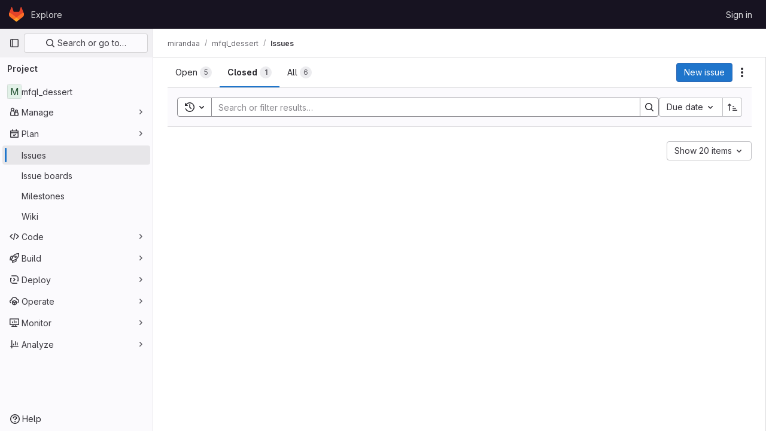

--- FILE ---
content_type: text/javascript; charset=utf-8
request_url: https://git.mpi-cbg.de/assets/webpack/commons-pages.admin.abuse_reports.show-pages.admin.topics.edit-pages.admin.topics.new-pages.groups.i-51e8376d.8366b028.chunk.js
body_size: 4182
content:
(this.webpackJsonp=this.webpackJsonp||[]).push([[11],{"47in":function(t,e,i){"use strict";i.d(e,"a",(function(){return U}));var n=i("o4PY"),r=i.n(n),s=i("9k56"),o=i("3hkr"),a=i("jIK5"),l=i("oTzT"),u=i("gZSI"),c=i("9Dxz"),h=i("KZ4l"),d=i("VuSA"),b=i("hII5"),m=i("aQY9");const p=Object(s.c)({computed:{selectionStart:{cache:!1,get(){return this.$refs.input.selectionStart},set(t){this.$refs.input.selectionStart=t}},selectionEnd:{cache:!1,get(){return this.$refs.input.selectionEnd},set(t){this.$refs.input.selectionEnd=t}},selectionDirection:{cache:!1,get(){return this.$refs.input.selectionDirection},set(t){this.$refs.input.selectionDirection=t}}},methods:{select(){this.$refs.input.select(...arguments)},setSelectionRange(){this.$refs.input.setSelectionRange(...arguments)},setRangeText(){this.$refs.input.setRangeText(...arguments)}}});var v=i("i0uk"),g=i("HO44"),f=i("CU79"),O=i("ZdEn"),y=i("i8zK"),j=i("TnX6");const{mixin:x,props:w,prop:C,event:R}=Object(y.a)("value",{type:a.m,defaultValue:"",event:f.P}),V=Object(b.c)(Object(d.m)({...w,ariaInvalid:Object(b.b)(a.i,!1),autocomplete:Object(b.b)(a.r),debounce:Object(b.b)(a.m,0),formatter:Object(b.b)(a.j),lazy:Object(b.b)(a.g,!1),lazyFormatter:Object(b.b)(a.g,!1),number:Object(b.b)(a.g,!1),placeholder:Object(b.b)(a.r),plaintext:Object(b.b)(a.g,!1),readonly:Object(b.b)(a.g,!1),trim:Object(b.b)(a.g,!1)}),"formTextControls"),$=Object(s.c)({mixins:[x],props:V,data(){const t=this[C];return{localValue:Object(j.e)(t),vModelValue:this.modifyValue(t)}},computed:{computedClass(){const{plaintext:t,type:e}=this,i="range"===e,n="color"===e;return[{"custom-range":i,"form-control-plaintext":t&&!i&&!n,"form-control":n||!t&&!i},this.sizeFormClass,this.stateClass]},computedDebounce(){return Object(c.b)(Object(h.b)(this.debounce,0),0)},hasFormatter(){return Object(b.a)(this.formatter)}},watch:{[C](t){const e=Object(j.e)(t),i=this.modifyValue(t);e===this.localValue&&i===this.vModelValue||(this.clearDebounce(),this.localValue=e,this.vModelValue=i)}},created(){this.$_inputDebounceTimer=null},beforeDestroy(){this.clearDebounce()},methods:{clearDebounce(){clearTimeout(this.$_inputDebounceTimer),this.$_inputDebounceTimer=null},formatValue(t,e){let i=arguments.length>2&&void 0!==arguments[2]&&arguments[2];return t=Object(j.e)(t),!this.hasFormatter||this.lazyFormatter&&!i||(t=this.formatter(t,e)),t},modifyValue(t){return t=Object(j.e)(t),this.trim&&(t=t.trim()),this.number&&(t=Object(h.a)(t,t)),t},updateValue(t){let e=arguments.length>1&&void 0!==arguments[1]&&arguments[1];const{lazy:i}=this;if(i&&!e)return;this.clearDebounce();const n=()=>{if((t=this.modifyValue(t))!==this.vModelValue)this.vModelValue=t,this.$emit(R,t);else if(this.hasFormatter){const e=this.$refs.input;e&&t!==e.value&&(e.value=t)}},r=this.computedDebounce;r>0&&!i&&!e?this.$_inputDebounceTimer=setTimeout(n,r):n()},onInput(t){if(t.target.composing)return;const{value:e}=t.target,i=this.formatValue(e,t);!1===i||t.defaultPrevented?Object(O.f)(t,{propagation:!1}):(this.localValue=i,this.updateValue(i),this.$emit(f.u,i))},onChange(t){const{value:e}=t.target,i=this.formatValue(e,t);!1===i||t.defaultPrevented?Object(O.f)(t,{propagation:!1}):(this.localValue=i,this.updateValue(i,!0),this.$emit(f.d,i))},onBlur(t){const{value:e}=t.target,i=this.formatValue(e,t,!0);!1!==i&&(this.localValue=Object(j.e)(this.modifyValue(i)),this.updateValue(i,!0)),this.$emit(f.b,t)},focus(){this.disabled||Object(l.d)(this.$el)},blur(){this.disabled||Object(l.c)(this.$el)}}}),_=Object(s.c)({computed:{validity:{cache:!1,get(){return this.$refs.input.validity}},validationMessage:{cache:!1,get(){return this.$refs.input.validationMessage}},willValidate:{cache:!1,get(){return this.$refs.input.willValidate}}},methods:{setCustomValidity(){return this.$refs.input.setCustomValidity(...arguments)},checkValidity(){return this.$refs.input.checkValidity(...arguments)},reportValidity(){return this.$refs.input.reportValidity(...arguments)}}});var T=i("5TS0"),k=i("qO70"),S=i("GeBT"),z=i("BIbq"),M=i("C+ps");const I="__bv__visibility_observer";class D{constructor(t,e){this.el=t,this.callback=e.callback,this.margin=e.margin||0,this.once=e.once||!1,this.observer=null,this.visible=void 0,this.doneOnce=!1,this.createObserver()}createObserver(){if(this.observer&&this.stop(),!this.doneOnce&&Object(u.e)(this.callback)){try{this.observer=new IntersectionObserver(this.handler.bind(this),{root:null,rootMargin:this.margin,threshold:0})}catch{return this.doneOnce=!0,this.observer=void 0,void this.callback(null)}Object(s.e)(()=>{Object(l.z)(()=>{this.observer&&this.observer.observe(this.el)})})}}handler(t){const e=t?t[0]:{},i=Boolean(e.isIntersecting||e.intersectionRatio>0);i!==this.visible&&(this.visible=i,this.callback(i),this.once&&this.visible&&(this.doneOnce=!0,this.stop()))}stop(){this.observer&&this.observer.disconnect(),this.observer=null}}const F=t=>{const e=t[I];e&&e.stop&&e.stop(),delete t[I]},L=(t,e)=>{let{value:i,modifiers:n}=e;const r={margin:"0px",once:!1,callback:i};Object(d.h)(n).forEach(t=>{z.d.test(t)?r.margin=t+"px":"once"===t.toLowerCase()&&(r.once=!0)}),F(t),t[I]=new D(t,r),t[I]._prevModifiers=Object(d.b)(n)},P={bind:L,componentUpdated:(t,e,i)=>{let{value:n,oldValue:r,modifiers:s}=e;s=Object(d.b)(s),!t||n===r&&t[I]&&Object(M.a)(s,t[I]._prevModifiers)||L(t,{value:n,modifiers:s})},unbind:t=>{F(t)}},q=Object(b.c)(Object(d.m)({...T.b,...m.b,...v.b,...g.b,...V,maxRows:Object(b.b)(a.m),noAutoShrink:Object(b.b)(a.g,!1),noResize:Object(b.b)(a.g,!1),rows:Object(b.b)(a.m,2),wrap:Object(b.b)(a.r,"soft")}),o.w),E=Object(s.c)({name:o.w,directives:{"b-visible":P},mixins:[S.a,T.a,k.a,m.a,v.a,g.a,$,p,_],props:q,data:()=>({heightInPx:null}),computed:{type:()=>null,computedStyle(){const t={resize:!this.computedRows||this.noResize?"none":null};return this.computedRows||(t.height=this.heightInPx,t.overflowY="scroll"),t},computedMinRows(){return Object(c.b)(Object(h.b)(this.rows,2),2)},computedMaxRows(){return Object(c.b)(this.computedMinRows,Object(h.b)(this.maxRows,0))},computedRows(){return this.computedMinRows===this.computedMaxRows?this.computedMinRows:null},computedAttrs(){const{disabled:t,required:e}=this;return{id:this.safeId(),name:this.name||null,form:this.form||null,disabled:t,placeholder:this.placeholder||null,required:e,autocomplete:this.autocomplete||null,readonly:this.readonly||this.plaintext,rows:this.computedRows,wrap:this.wrap||null,"aria-required":this.required?"true":null,"aria-invalid":this.computedAriaInvalid}},computedListeners(){return{...this.bvListeners,input:this.onInput,change:this.onChange,blur:this.onBlur}}},watch:{localValue(){this.setHeight()}},mounted(){this.setHeight()},methods:{visibleCallback(t){t&&this.$nextTick(this.setHeight)},setHeight(){this.$nextTick(()=>{Object(l.z)(()=>{this.heightInPx=this.computeHeight()})})},computeHeight(){if(this.$isServer||!Object(u.f)(this.computedRows))return null;const t=this.$el;if(!Object(l.u)(t))return null;const e=Object(l.k)(t),i=Object(h.a)(e.lineHeight,1),n=Object(h.a)(e.borderTopWidth,0)+Object(h.a)(e.borderBottomWidth,0),r=Object(h.a)(e.paddingTop,0)+Object(h.a)(e.paddingBottom,0),s=n+r,o=i*this.computedMinRows+s,a=Object(l.m)(t,"height")||e.height;Object(l.D)(t,"height","auto");const d=t.scrollHeight;Object(l.D)(t,"height",a);const b=Object(c.b)((d-r)/i,2),m=Object(c.c)(Object(c.b)(b,this.computedMinRows),this.computedMaxRows),p=Object(c.b)(Object(c.a)(m*i+s),o);return this.noAutoShrink&&Object(h.a)(a,0)>p?a:p+"px"}},render(t){return t("textarea",{class:this.computedClass,style:this.computedStyle,directives:[{name:"b-visible",value:this.visibleCallback,modifiers:{640:!0}}],attrs:this.computedAttrs,domProps:{value:this.localValue},on:this.computedListeners,ref:"input"})}});var H=i("kpo2"),B=i("Pyw5"),A=i.n(B);const K={prop:"value",event:"input"};const G={name:"GlFormTextarea",components:{BFormTextarea:E,GlFormCharacterCount:H.a},inheritAttrs:!1,model:K,props:{value:{type:String,required:!1,default:""},noResize:{type:Boolean,required:!1,default:!0},submitOnEnter:{type:Boolean,required:!1,default:!1},characterCountLimit:{type:Number,required:!1,default:null},rows:{type:[Number,String],required:!1,default:4}},data:()=>({characterCountTextId:r()("form-textarea-character-count-")}),computed:{listeners(){var t=this;return{...this.$listeners,input:function(){for(var e=arguments.length,i=new Array(e),n=0;n<e;n++)i[n]=arguments[n];t.$emit("update",...i)},update:function(){for(var e=arguments.length,i=new Array(e),n=0;n<e;n++)i[n]=arguments[n];t.$emit(K.event,...i)}}},keypressEvent(){return this.submitOnEnter?"keyup":null},showCharacterCount(){return null!==this.characterCountLimit},bFormTextareaProps(){return{...this.$attrs,class:"gl-form-input gl-form-textarea",noResize:this.noResize,value:this.value,rows:this.rows}}},methods:{handleKeyPress(t){13===t.keyCode&&(t.metaKey||t.ctrlKey)&&this.$emit("submit")}}};const U=A()({render:function(){var t=this,e=t.$createElement,i=t._self._c||e;return t.showCharacterCount?i("div",[i("b-form-textarea",t._g(t._b({attrs:{"aria-describedby":t.characterCountTextId},nativeOn:t._d({},[t.keypressEvent,function(e){return t.handleKeyPress.apply(null,arguments)}])},"b-form-textarea",t.bFormTextareaProps,!1),t.listeners)),t._v(" "),i("gl-form-character-count",{attrs:{value:t.value,limit:t.characterCountLimit,"count-text-id":t.characterCountTextId},scopedSlots:t._u([{key:"over-limit-text",fn:function(e){var i=e.count;return[t._t("character-count-over-limit-text",null,{count:i})]}},{key:"remaining-count-text",fn:function(e){var i=e.count;return[t._t("remaining-character-count-text",null,{count:i})]}}],null,!0)})],1):i("b-form-textarea",t._g(t._b({nativeOn:t._d({},[t.keypressEvent,function(e){return t.handleKeyPress.apply(null,arguments)}])},"b-form-textarea",t.bFormTextareaProps,!1),t.listeners))},staticRenderFns:[]},void 0,G,void 0,!1,void 0,!1,void 0,void 0,void 0)},B3Hj:function(t,e,i){"use strict";i.d(e,"a",(function(){return r})),i.d(e,"b",(function(){return s})),i.d(e,"c",(function(){return o}));var n=i("ygVz");const r="markdown_editor",s="execute_toolbar_control",o=function(t,e){n.b.event(void 0,"save_markdown",{label:t?"rich_text_editor":r,property:e})}},kpo2:function(t,e,i){"use strict";i.d(e,"a",(function(){return a}));var n=i("Tmea"),r=i.n(n),s=i("Pyw5");const o={name:"GlFormCharacterCount",props:{value:{type:String,required:!1,default:""},limit:{type:Number,required:!0},countTextId:{type:String,required:!0}},data(){return{remainingCount:this.initialRemainingCount(),remainingCountSrOnly:this.initialRemainingCount()}},computed:{isOverLimit(){return this.remainingCount<0},isOverLimitSrOnly(){return this.remainingCountSrOnly<0},countTextClass(){return this.isOverLimit?"gl-text-danger":"gl-text-subtle"}},watch:{value(t){this.remainingCount=this.limit-this.valueLength(t),this.debouncedUpdateRemainingCountSrOnly(t)}},created(){this.debouncedUpdateRemainingCountSrOnly=r()(this.updateRemainingCountSrOnly,1e3)},methods:{valueLength:t=>(null==t?void 0:t.length)||0,updateRemainingCountSrOnly(t){this.remainingCountSrOnly=this.limit-this.valueLength(t)},initialRemainingCount(){return this.limit-this.valueLength(this.value)}}};const a=i.n(s)()({render:function(){var t=this,e=t.$createElement,i=t._self._c||e;return i("div",[i("small",{class:["form-text",t.countTextClass],attrs:{"aria-hidden":"true"}},[t.isOverLimit?t._t("over-limit-text",null,{count:Math.abs(t.remainingCount)}):t._t("remaining-count-text",null,{count:t.remainingCount})],2),t._v(" "),i("div",{staticClass:"gl-sr-only",attrs:{id:t.countTextId,"aria-live":"polite","data-testid":"count-text-sr-only"}},[t.isOverLimitSrOnly?t._t("over-limit-text",null,{count:Math.abs(t.remainingCountSrOnly)}):t._t("remaining-count-text",null,{count:t.remainingCountSrOnly})],2)])},staticRenderFns:[]},void 0,o,void 0,!1,void 0,!1,void 0,void 0,void 0)},waGw:function(t,e,i){"use strict";i.d(e,"a",(function(){return l}));var n=i("KFC0"),r=i.n(n);let s=null;const o=(t,e)=>{if(!r()(e))throw TypeError("directive value must be a function");s||(s=new ResizeObserver(t=>{t.forEach(t=>{t.target.glResizeHandler(t)})})),t.glResizeHandler=e,s.observe(t)},a=t=>{var e;t.glResizeHandler&&(delete t.glResizeHandler,null===(e=s)||void 0===e||e.unobserve(t))},l={bind(t,e){let{value:i,arg:n=!0}=e;n&&o(t,i)},update(t,e){let{value:i,arg:n=!0}=e;n?o(t,i):a(t)},unbind:a}}}]);
//# sourceMappingURL=commons-pages.admin.abuse_reports.show-pages.admin.topics.edit-pages.admin.topics.new-pages.groups.i-51e8376d.8366b028.chunk.js.map

--- FILE ---
content_type: text/javascript; charset=utf-8
request_url: https://git.mpi-cbg.de/assets/webpack/indexed_db_persistent_storage.282519db.chunk.js
body_size: 990
content:
(this.webpackJsonp=this.webpackJsonp||[]).push([[458],{"0+Vu":function(e,t,n){"use strict";n.r(t),n.d(t,"IndexedDBPersistentStorage",(function(){return r}));n("dHQd"),n("yoDG"),n("KeS/"),n("tWNI"),n("8d6S"),n("VwWG"),n("IYHS"),n("rIA9"),n("MViX"),n("zglm"),n("GDOA"),n("hlbI"),n("a0mT"),n("u3H1"),n("ta8/"),n("IKCR"),n("nmTw"),n("W2kU"),n("58fc"),n("7dtT"),n("Rhav"),n("uhEP"),n("eppl"),n("3UXl"),n("iyoE"),n("v2fZ"),n("byxs"),n("kidC"),n("F/X0"),n("aFm2"),n("z6RN"),n("R9qC");const a=new(n("8wY8").a)("GLLocalCache");function i(e,t){(function(e,t){if(t.has(e))throw new TypeError("Cannot initialize the same private elements twice on an object")})(e,t),t.add(e)}function s(e,t,n){return function(e,t,n){if("function"==typeof e?e===t:e.has(t))return arguments.length<3?t:n;throw new TypeError("Private element is not present on this object")}(t,e),n}a.version(1).stores({pages:"url, timestamp",queries:"",project:"id",group:"id",usercore:"id",issue:"id, state, title",label:"id, title",milestone:"id"});var o=new WeakSet;class r{constructor(){i(this,o)}static async create(){return await a.open(),new r}async getItem(e){const t={},n=await a.table("queries").get(e),i=new Set(a.tables.map((function(e){return e.name})));if(n){t.ROOT_QUERY=n;const e=[],s=async function(n){const o=Object.values(n).map((async function(n){if(n)if(n.__ref){const o=n.__ref,[r,...c]=o.split(":"),u=c.join(":");if(!t[o]&&!e.includes(o)&&i.has(r.toLowerCase())){e.push(o);const n=await a.table(r.toLowerCase()).get(u);n&&(await s(n),t[o]=n)}}else"object"==typeof n&&await s(n)}));return Promise.all(o)};await s(t.ROOT_QUERY)}return t}async setItem(e,t){await s(this,o,c).call(this,e,JSON.parse(t))}async removeItem(){await Promise.all(a.tables.map((function(e){return e.clear()})))}}async function c(e,t){await Promise.all(Object.keys(t).map((function(n){const i=n.split(":")[0];if("ROOT_QUERY"===i)return a.table("queries").put(t[n],e);const s=i.toLowerCase();return a.tables.some((function(e){return e.name===s}))?a.table(s).put(t[n],n):new Promise((function(e){e()}))})))}}}]);
//# sourceMappingURL=indexed_db_persistent_storage.282519db.chunk.js.map

--- FILE ---
content_type: text/javascript; charset=utf-8
request_url: https://git.mpi-cbg.de/assets/webpack/commons-pages.groups.harbor.repositories-pages.groups.new-pages.groups.packages-pages.groups.registr-aba9f596.6d1c9eac.chunk.js
body_size: 4852
content:
(this.webpackJsonp=this.webpackJsonp||[]).push([[19],{"7z1+":function(e,t,i){"use strict";i.d(t,"a",(function(){return p})),i.d(t,"b",(function(){return u})),i.d(t,"c",(function(){return d})),i.d(t,"d",(function(){return c}));var r=i("ewH8"),s=i("KFC0"),o=i.n(s),n=i("lx39"),l=i.n(n),a=i("BglX");const d=e=>Boolean(e)&&(e=>{var t;return(null==e||null===(t=e.text)||void 0===t?void 0:t.length)>0&&!Array.isArray(null==e?void 0:e.items)})(e),u=e=>Boolean(e)&&Array.isArray(e.items)&&Boolean(e.items.length)&&e.items.every(d),c=e=>e.every(d)||e.every(u),m=e=>{const t=e();if(!Array.isArray(t))return!1;const i=t.filter(e=>e.tag);return i.length&&i.every(e=>(e=>{var t,i;return Boolean(e)&&(i=(null===(t=e.componentOptions)||void 0===t?void 0:t.tag)||e.tag,["gl-disclosure-dropdown-group","gl-disclosure-dropdown-item","li"].includes(i))})(e))},h=e=>{const t=e(),i=t.find(e=>Array.isArray(e.children)&&e.children.length);return(i?i.children:t).filter(e=>!l()(e.text)||e.text.trim().length>0).every(e=>(e=>{var t;return[a.c,a.b].includes(null===(t=e.type)||void 0===t?void 0:t.name)||"li"===e.type})(e))},p=e=>!!o()(e)&&(r.default.version.startsWith("3")?h(e):m(e))},BglX:function(e,t,i){"use strict";i.d(t,"a",(function(){return o})),i.d(t,"b",(function(){return s})),i.d(t,"c",(function(){return r}));const r="GlDisclosureDropdownItem",s="GlDisclosureDropdownGroup",o={top:"top",bottom:"bottom"}},Bo17:function(e,t,i){"use strict";i.d(t,"a",(function(){return y}));var r=i("3CjL"),s=i.n(r),o=i("o4PY"),n=i.n(o),l=i("Qog8"),a=i("V5u/"),d=i("XBTk"),u=i("qaCH"),c=i("XiQx"),m=i("fSQg"),h=i("7z1+"),p=i("Pyw5"),g=i.n(p);const f="."+u.a,b="."+c.a;const v={name:"GlDisclosureDropdown",events:{GL_DROPDOWN_SHOWN:a.i,GL_DROPDOWN_HIDDEN:a.h,GL_DROPDOWN_BEFORE_CLOSE:a.e,GL_DROPDOWN_FOCUS_CONTENT:a.g},components:{GlBaseDropdown:u.b,GlDisclosureDropdownItem:c.b,GlDisclosureDropdownGroup:m.a},props:{items:{type:Array,required:!1,default:()=>[],validator:h.d},toggleText:{type:String,required:!1,default:""},textSrOnly:{type:Boolean,required:!1,default:!1},category:{type:String,required:!1,default:d.o.primary,validator:e=>e in d.o},variant:{type:String,required:!1,default:d.z.default,validator:e=>e in d.z},size:{type:String,required:!1,default:"medium",validator:e=>e in d.p},icon:{type:String,required:!1,default:""},disabled:{type:Boolean,required:!1,default:!1},loading:{type:Boolean,required:!1,default:!1},toggleId:{type:String,required:!1,default:()=>n()("dropdown-toggle-btn-")},toggleClass:{type:[String,Array,Object],required:!1,default:null},noCaret:{type:Boolean,required:!1,default:!1},placement:{type:String,required:!1,default:"bottom-start",validator:e=>Object.keys(d.y).includes(e)},toggleAriaLabelledBy:{type:String,required:!1,default:null},listAriaLabelledBy:{type:String,required:!1,default:null},block:{type:Boolean,required:!1,default:!1},dropdownOffset:{type:[Number,Object],required:!1,default:void 0},fluidWidth:{type:Boolean,required:!1,default:!1},autoClose:{type:Boolean,required:!1,default:!0},positioningStrategy:{type:String,required:!1,default:a.k,validator:e=>[a.k,a.l].includes(e)},startOpened:{type:Boolean,required:!1,default:!1}},data:()=>({disclosureId:n()("disclosure-"),nextFocusedItemIndex:null}),computed:{disclosureTag(){var e;return null!==(e=this.items)&&void 0!==e&&e.length||Object(h.a)(this.$scopedSlots.default||this.$slots.default)?"ul":"div"},hasCustomToggle(){return Boolean(this.$scopedSlots.toggle)}},mounted(){this.startOpened&&this.open()},methods:{open(){this.$refs.baseDropdown.open()},close(){this.$refs.baseDropdown.close()},onShow(){this.$emit(a.i)},onBeforeClose(e){this.$emit(a.e,e)},onHide(){this.$emit(a.h),this.nextFocusedItemIndex=null},onKeydown(e){const{code:t}=e,i=this.getFocusableListItemElements();if(i.length<1)return;let r=!0;t===a.j?this.focusItem(0,i):t===a.c?this.focusItem(i.length-1,i):t===a.b?this.focusNextItem(e,i,-1):t===a.a?this.focusNextItem(e,i,1):t===a.d||t===a.m?this.handleAutoClose(e):r=!1,r&&Object(l.k)(e)},getFocusableListItemElements(){var e;const t=null===(e=this.$refs.content)||void 0===e?void 0:e.querySelectorAll(b);return Object(l.c)(Array.from(t||[]))},focusNextItem(e,t,i){const{target:r}=e,o=t.indexOf(r),n=s()(o+i,0,t.length-1);this.focusItem(n,t)},focusItem(e,t){var i;this.nextFocusedItemIndex=e,null===(i=t[e])||void 0===i||i.focus()},closeAndFocus(){this.$refs.baseDropdown.closeAndFocus()},handleAction(e){window.requestAnimationFrame(()=>{this.$emit("action",e)})},handleAutoClose(e){this.autoClose&&e.target.closest(b)&&e.target.closest(f)===this.$refs.baseDropdown.$el&&this.closeAndFocus()},uniqueItemId:()=>n()("disclosure-item-"),isItem:h.c},GL_DROPDOWN_CONTENTS_CLASS:a.f};const y=g()({render:function(){var e=this,t=e.$createElement,i=e._self._c||t;return i("gl-base-dropdown",{ref:"baseDropdown",staticClass:"gl-disclosure-dropdown",attrs:{"aria-labelledby":e.toggleAriaLabelledBy,"arrow-element":e.$refs.disclosureArrow,"toggle-id":e.toggleId,"toggle-text":e.toggleText,"toggle-class":e.toggleClass,"text-sr-only":e.textSrOnly,category:e.category,variant:e.variant,size:e.size,icon:e.icon,disabled:e.disabled,loading:e.loading,"no-caret":e.noCaret,placement:e.placement,block:e.block,offset:e.dropdownOffset,"fluid-width":e.fluidWidth,"positioning-strategy":e.positioningStrategy},on:e._d({},[e.$options.events.GL_DROPDOWN_SHOWN,e.onShow,e.$options.events.GL_DROPDOWN_HIDDEN,e.onHide,e.$options.events.GL_DROPDOWN_BEFORE_CLOSE,e.onBeforeClose,e.$options.events.GL_DROPDOWN_FOCUS_CONTENT,e.onKeydown]),scopedSlots:e._u([e.hasCustomToggle?{key:"toggle",fn:function(){return[e._t("toggle")]},proxy:!0}:null],null,!0)},[e._v(" "),e._t("header"),e._v(" "),i(e.disclosureTag,{ref:"content",tag:"component",class:e.$options.GL_DROPDOWN_CONTENTS_CLASS,attrs:{id:e.disclosureId,"aria-labelledby":e.listAriaLabelledBy||e.toggleId,"data-testid":"disclosure-content",tabindex:"-1"},on:{keydown:e.onKeydown,click:e.handleAutoClose}},[e._t("default",(function(){return[e._l(e.items,(function(t,r){return[e.isItem(t)?[i("gl-disclosure-dropdown-item",{key:e.uniqueItemId(),attrs:{item:t},on:{action:e.handleAction},scopedSlots:e._u(["list-item"in e.$scopedSlots?{key:"list-item",fn:function(){return[e._t("list-item",null,{item:t})]},proxy:!0}:null],null,!0)})]:[i("gl-disclosure-dropdown-group",{key:t.name,attrs:{bordered:0!==r,group:t},on:{action:e.handleAction},scopedSlots:e._u([e.$scopedSlots["group-label"]?{key:"group-label",fn:function(){return[e._t("group-label",null,{group:t})]},proxy:!0}:null,e.$scopedSlots["list-item"]?{key:"default",fn:function(){return e._l(t.items,(function(t){return i("gl-disclosure-dropdown-item",{key:e.uniqueItemId(),attrs:{item:t},on:{action:e.handleAction},scopedSlots:e._u([{key:"list-item",fn:function(){return[e._t("list-item",null,{item:t})]},proxy:!0}],null,!0)})}))},proxy:!0}:null],null,!0)})]]}))]}))],2),e._v(" "),e._t("footer")],2)},staticRenderFns:[]},void 0,v,void 0,!1,void 0,!1,void 0,void 0,void 0)},XiQx:function(e,t,i){"use strict";i.d(t,"a",(function(){return c})),i.d(t,"b",(function(){return h}));var r=i("MV2A"),s=i("V5u/"),o=i("Qog8"),n=i("XBTk"),l=i("7z1+"),a=i("BglX"),d=i("Pyw5"),u=i.n(d);const c="gl-new-dropdown-item";const m={name:a.c,ITEM_CLASS:c,components:{GlLink:r.a},props:{item:{type:Object,required:!1,default:null,validator:l.c},variant:{type:String,default:null,validator:e=>void 0!==n.x[e],required:!1}},computed:{isLink(){var e,t;return"string"==typeof(null===(e=this.item)||void 0===e?void 0:e.href)||"string"==typeof(null===(t=this.item)||void 0===t?void 0:t.to)},isCustomContent(){return Boolean(this.$scopedSlots.default)},itemComponent(){const{item:e}=this;return this.isLink?{is:r.a,attrs:{href:e.href,to:e.to,variant:"unstyled",...e.extraAttrs},listeners:{click:this.action}}:{is:"button",attrs:{...null==e?void 0:e.extraAttrs,type:"button"},listeners:{click:()=>{var t;null==e||null===(t=e.action)||void 0===t||t.call(void 0,e),this.action()}}}},listIndex(){var e,t;return null!==(e=this.item)&&void 0!==e&&null!==(t=e.extraAttrs)&&void 0!==t&&t.disabled?null:0},componentIndex(){var e,t;return null!==(e=this.item)&&void 0!==e&&null!==(t=e.extraAttrs)&&void 0!==t&&t.disabled?null:-1},itemVariant(){var e;return this.variant||(null===(e=this.item)||void 0===e?void 0:e.variant)},classes(){var e,t;return[this.$options.ITEM_CLASS,null!==(e=null===(t=this.item)||void 0===t?void 0:t.wrapperClass)&&void 0!==e?e:"",this.itemVariant&&"default"!==this.itemVariant?"gl-new-dropdown-item-"+this.itemVariant:""]},wrapperListeners(){const e={keydown:this.onKeydown};return this.isCustomContent&&(e.click=this.action),e}},methods:{onKeydown(e){const{code:t}=e;if(t===s.d||t===s.m)if(this.isCustomContent)this.action();else{Object(o.k)(e);const t=new MouseEvent("click",{bubbles:!0,cancelable:!0});var i;if(this.isLink)this.$refs.item.$el.dispatchEvent(t);else null===(i=this.$refs.item)||void 0===i||i.dispatchEvent(t)}},action(){this.$emit("action",this.item)}}};const h=u()({render:function(){var e=this,t=e.$createElement,i=e._self._c||t;return i("li",e._g({class:e.classes,attrs:{tabindex:e.listIndex,"data-testid":"disclosure-dropdown-item"}},e.wrapperListeners),[e._t("default",(function(){return[i(e.itemComponent.is,e._g(e._b({ref:"item",tag:"component",staticClass:"gl-new-dropdown-item-content",attrs:{tabindex:e.componentIndex}},"component",e.itemComponent.attrs,!1),e.itemComponent.listeners),[i("span",{staticClass:"gl-new-dropdown-item-text-wrapper"},[e._t("list-item",(function(){return[e._v("\n          "+e._s(e.item.text)+"\n        ")]}))],2)])]}))],2)},staticRenderFns:[]},void 0,m,void 0,!1,void 0,!1,void 0,void 0,void 0)},fSQg:function(e,t,i){"use strict";i.d(t,"a",(function(){return m}));var r=i("o4PY"),s=i.n(r),o=i("XiQx"),n=i("7z1+"),l=i("BglX"),a=i("Pyw5"),d=i.n(a);const u={[l.a.top]:"gl-border-t gl-border-t-dropdown-divider gl-pt-2 gl-mt-2",[l.a.bottom]:"gl-border-b gl-border-b-dropdown-divider gl-pb-2 gl-mb-2"};const c={name:l.b,components:{GlDisclosureDropdownItem:o.b},props:{group:{type:Object,required:!1,default:null,validator:n.b},bordered:{type:Boolean,required:!1,default:!1},borderPosition:{type:String,required:!1,default:l.a.top,validator:e=>Object.keys(l.a).includes(e)}},computed:{borderClass(){return this.bordered?u[this.borderPosition]:null},showHeader(){var e;return this.$scopedSlots["group-label"]||(null===(e=this.group)||void 0===e?void 0:e.name)},groupLabeledBy(){return this.showHeader?this.nameId:null}},created(){this.nameId=s()("gl-disclosure-dropdown-group-")},methods:{handleAction(e){this.$emit("action",e)},uniqueItemId:()=>s()("disclosure-item-")}};const m=d()({render:function(){var e=this,t=e.$createElement,i=e._self._c||t;return i("li",{class:e.borderClass},[e.showHeader?i("div",{staticClass:"gl-py-2 gl-pl-4 gl-text-sm gl-font-bold gl-text-strong",attrs:{id:e.nameId}},[e._t("group-label",(function(){return[e._v(e._s(e.group.name))]}))],2):e._e(),e._v(" "),i("ul",{staticClass:"gl-mb-0 gl-list-none gl-pl-0",attrs:{"aria-labelledby":e.groupLabeledBy}},[e._t("default",(function(){return e._l(e.group.items,(function(t){return i("gl-disclosure-dropdown-item",{key:e.uniqueItemId(),attrs:{item:t},on:{action:e.handleAction},scopedSlots:e._u([{key:"list-item",fn:function(){return[e._t("list-item",null,{item:t})]},proxy:!0}],null,!0)})}))}))],2)])},staticRenderFns:[]},void 0,c,void 0,!1,void 0,!1,void 0,void 0,void 0)},lbc5:function(e,t,i){"use strict";i.d(t,"a",(function(){return g}));var r=i("Tmea"),s=i.n(r),o=i("EldY"),n=i("tbP8"),l=i("Bo17"),a=i("lHJB"),d=i("XBTk"),u=i("MV2A"),c=i("Pyw5"),m=i.n(c);const h={name:"GlBreadcrumbItem",components:{GlLink:u.a},inheritAttrs:!1,props:{text:{type:String,required:!1,default:null},to:{type:[String,Object],required:!1,default:null},href:{type:String,required:!1,default:null},ariaCurrent:{type:[String,Boolean],required:!1,default:!1,validator:e=>-1!==[!1,"page"].indexOf(e)},size:{type:String,required:!1,default:d.n.sm,validator:e=>Object.keys(d.n).includes(e)}},linkVariantUnstyled:d.I};const p={name:"GlBreadcrumb",components:{GlBreadcrumbItem:m()({render:function(){var e=this,t=e.$createElement,i=e._self._c||t;return i("li",{class:"gl-breadcrumb-item gl-breadcrumb-item-"+e.size},[i("gl-link",{attrs:{href:e.href,to:e.to,"aria-current":e.ariaCurrent,variant:e.$options.linkVariantUnstyled}},[e._t("default",(function(){return[e._v(e._s(e.text))]}))],2)],1)},staticRenderFns:[]},void 0,h,void 0,!1,void 0,!1,void 0,void 0,void 0),GlAvatar:n.a,GlDisclosureDropdown:l.a},directives:{GlTooltip:a.a},inheritAttrs:!1,props:{items:{type:Array,required:!0,default:()=>[{text:"",href:""}],validator:e=>e.every(e=>{const t=Object.keys(e);return t.includes("text")&&(t.includes("href")||t.includes("to"))})},ariaLabel:{type:String,required:!1,default:"Breadcrumb"},showMoreLabel:{type:String,required:!1,default:()=>Object(o.b)("GlBreadcrumb.showMoreLabel","Show more breadcrumbs")},autoResize:{type:Boolean,required:!1,default:!0},size:{type:String,required:!1,default:d.n.sm,validator:e=>Object.keys(d.n).includes(e)}},data(){return{fittingItems:[...this.items],overflowingItems:[],totalBreadcrumbsWidth:0,widthPerItem:[],resizeDone:!1}},computed:{hasCollapsible(){return this.overflowingItems.length>0},breadcrumbStyle(){return this.resizeDone?{}:{opacity:0}},itemStyle(){return this.resizeDone&&1===this.fittingItems.length?{"flex-shrink":1,"text-overflow":"ellipsis","overflow-x":"hidden","text-wrap":"nowrap"}:{}},dropdownSize(){return"sm"===this.size?"small":"medium"},avatarSize(){return"sm"===this.size?16:24}},watch:{items:{handler:"measureAndMakeBreadcrumbsFit",deep:!0},autoResize(e){e?this.enableAutoResize():this.disableAutoResize()}},created(){this.debounceMakeBreadcrumbsFit=s()(this.makeBreadcrumbsFit,25)},mounted(){this.autoResize?this.enableAutoResize():this.resizeDone=!0},beforeDestroy(){this.disableAutoResize()},methods:{resetItems(){this.fittingItems=[...this.items],this.overflowingItems=[]},async measureAndMakeBreadcrumbsFit(){this.resetItems(),this.autoResize&&(this.resizeDone=!1,await this.$nextTick(),this.totalBreadcrumbsWidth=0,this.$refs.breadcrumbs&&(this.$refs.breadcrumbs.forEach((e,t)=>{const i=e.$el.clientWidth;this.totalBreadcrumbsWidth+=i,this.widthPerItem[t]=i}),this.makeBreadcrumbsFit()))},makeBreadcrumbsFit(){this.resizeDone=!1,this.resetItems();const e=this.$el.clientWidth;if(this.totalBreadcrumbsWidth>e){const t=0,i=this.items.length-1;let r=this.totalBreadcrumbsWidth;for(let s=t;s<i&&(this.overflowingItems.push(this.fittingItems[t]),this.fittingItems.splice(t,1),r-=this.widthPerItem[s],!(r+40<e));s+=1);}this.resizeDone=!0},isLastItem(e){return e===this.fittingItems.length-1},getAriaCurrentAttr(e){return!!this.isLastItem(e)&&"page"},enableAutoResize(){this.resizeObserver||(this.resizeObserver=new ResizeObserver(this.debounceMakeBreadcrumbsFit)),this.resizeObserver.observe(this.$el),this.measureAndMakeBreadcrumbsFit()},disableAutoResize(){this.resizeObserver&&(this.resizeObserver.unobserve(this.$el),this.resizeObserver=null),this.resetItems()},hideItemClass:e=>e.text?"":"gl-hidden"}};const g=m()({render:function(){var e=this,t=e.$createElement,i=e._self._c||t;return i("nav",{staticClass:"gl-breadcrumbs",style:e.breadcrumbStyle,attrs:{"aria-label":e.ariaLabel}},[i("ol",e._g(e._b({staticClass:"gl-breadcrumb-list breadcrumb"},"ol",e.$attrs,!1),e.$listeners),[e.hasCollapsible?i("li",{class:"gl-breadcrumb-item gl-breadcrumb-item-"+e.size},[i("gl-disclosure-dropdown",{attrs:{items:e.overflowingItems,"toggle-text":e.showMoreLabel,"fluid-width":"","text-sr-only":"","no-caret":"",icon:"ellipsis_h",size:e.dropdownSize}})],1):e._e(),e._v(" "),e._l(e.fittingItems,(function(t,r){return i("gl-breadcrumb-item",{key:r,ref:"breadcrumbs",refInFor:!0,class:e.hideItemClass(t),style:e.itemStyle,attrs:{text:t.text,href:t.href,to:t.to,size:e.size,"aria-current":e.getAriaCurrentAttr(r)}},[t.avatarPath?i("gl-avatar",{staticClass:"gl-breadcrumb-avatar-tile gl-border gl-mr-2 !gl-rounded-base",attrs:{src:t.avatarPath,size:e.avatarSize,"aria-hidden":"true",shape:"rect","data-testid":"avatar"}}):e._e(),i("span",{staticClass:"gl-align-middle"},[e._v(e._s(t.text))])],1)}))],2)])},staticRenderFns:[]},void 0,p,void 0,!1,void 0,!1,void 0,void 0,void 0)}}]);
//# sourceMappingURL=commons-pages.groups.harbor.repositories-pages.groups.new-pages.groups.packages-pages.groups.registr-aba9f596.6d1c9eac.chunk.js.map

--- FILE ---
content_type: text/javascript; charset=utf-8
request_url: https://git.mpi-cbg.de/assets/webpack/22.fbd9fcbf.chunk.js
body_size: 4263
content:
(this.webpackJsonp=this.webpackJsonp||[]).push([[22],{NbhA:function(e,t,r){"use strict";var o=r("Bk2k"),i=r.n(o),n=(r("RFHG"),r("z6RN"),r("xuo1"),r("3UXl"),r("iyoE"),r("aFm2"),r("R9qC"),r("4lAS")),s=r("lHJB"),a=r("Mp8J"),l=r("YH60"),c=r("/lV4"),u=r("tDP3"),d=r("5yoc");var m={components:{GlButton:n.a,EmojiPicker:l.default},directives:{GlTooltip:s.a,SafeHtml:a.a},props:{customEmojiPath:{type:String,required:!1,default:""},awards:{type:Array,required:!0},canAwardEmoji:{type:Boolean,required:!0},currentUserId:{type:Number,required:!1,default:-1},defaultAwards:{type:Array,required:!1,default:function(){return[]}},selectedClass:{type:String,required:!1,default:"selected"}},data:()=>({isMenuOpen:!1}),computed:{groupedDefaultAwards(){return this.defaultAwards.reduce((function(e,t){return Object.assign(e,{[t]:[]})}),{})},groupedAwards(){var e=this;const{thumbsup:t,thumbsdown:r,...o}={...this.groupedDefaultAwards,...i()(this.awards,(function(e){return e.name}))};return[...t?[this.createAwardList(d.i,t)]:[],...r?[this.createAwardList(d.h,r)]:[],...Object.entries(o).map((function([t,r]){return e.createAwardList(t,r)}))]}},mounted(){this.virtualScrollerItem=this.$el.closest(".vue-recycle-scroller__item-view")},methods:{getAwardClassBindings(e){return{[this.selectedClass]:this.hasReactionByCurrentUser(e),disabled:-1===this.currentUserId}},hasReactionByCurrentUser(e){var t=this;return-1!==this.currentUserId&&e.some((function(e){return e.user.id===t.currentUserId}))},createAwardList(e,t){return{name:e,list:t,title:this.getAwardListTitle(t,e),classes:this.getAwardClassBindings(t),html:Object(u.glEmojiTag)(e)}},getAwardListTitle(e,t){var r=this;if(!e.length)return"";const o=e;if(o.length>10&&this.hasReactionByCurrentUser(o)){const e=o.findIndex((function(e){return e.user.id===r.currentUserId}));if(e>9){const t=o[e];o.splice(e,1),o.splice(9,0,t)}}const i=o.map((function({user:e},t){return e.id===r.currentUserId?function(e){return 0===e?Object(c.a)("You"):Object(c.a)("you")}(t):e.name})).slice(0,10),n=o.slice(10,o.length);let s="";return n.length?s=Object(c.j)(Object(c.a)("%{listToShow}, and %{awardsListLength} more"),{listToShow:i.join(", "),awardsListLength:n.length},!1):i.length>1?(s=i.slice(0,i.length-1).join(", "),s+=i.length>2?",":"",s+=Object(c.j)(Object(c.a)(" and %{sliced}"),{sliced:i.slice(-1)},!1)):s=i.join(Object(c.a)(" and ")),s+Object(c.j)(Object(c.a)(" reacted with :%{name}:"),{name:t})},handleAward(e){this.canAwardEmoji&&(this.$emit("award",e),document.activeElement&&document.activeElement.blur())},setIsMenuOpen(e){this.isMenuOpen=e,this.virtualScrollerItem&&(this.virtualScrollerItem.style.zIndex=this.isMenuOpen?1:null)}},safeHtmlConfig:{ADD_TAGS:["gl-emoji"]}},h=r("tBpV"),g=Object(h.a)(m,(function(){var e=this,t=e._self._c;return t("div",{staticClass:"awards js-awards-block"},[e._l(e.groupedAwards,(function(r){return t("gl-button",{directives:[{name:"gl-tooltip",rawName:"v-gl-tooltip"}],key:r.name,staticClass:"gl-my-2 gl-mr-3",class:r.classes,attrs:{title:r.title,"data-emoji-name":r.name,"data-testid":"award-button"},on:{click:function(t){return e.handleAward(r.name)}},scopedSlots:e._u([{key:"emoji",fn:function(){return[t("span",{directives:[{name:"safe-html",rawName:"v-safe-html:[$options.safeHtmlConfig]",value:r.html,expression:"awardList.html",arg:e.$options.safeHtmlConfig}],staticClass:"award-emoji-block",attrs:{"data-testid":"award-html"}})]},proxy:!0}],null,!0)},[e._v(" "),t("span",{staticClass:"js-counter"},[e._v(e._s(r.list.length))])])})),e._v(" "),e.canAwardEmoji?t("div",{staticClass:"award-menu-holder gl-my-2"},[t("emoji-picker",{attrs:{right:!1,"custom-emoji-path":e.customEmojiPath,"data-testid":"emoji-picker"},on:{click:e.handleAward,shown:function(t){return e.setIsMenuOpen(!0)},hidden:function(t){return e.setIsMenuOpen(!1)}}})],1):e._e()],2)}),[],!1,null,null,null);t.a=g.exports},YH60:function(e,t,r){"use strict";r.r(t);var o=r("W7Ty"),i=r.n(o),n=(r("3UXl"),r("iyoE"),r("UezY"),r("z6RN"),r("hG7+"),r("4lAS")),s=r("Bo17"),a=r("iN9h"),l=r("WieN"),c=r("lHJB"),u=r("T9Fk"),d=r.n(u),m=r("tDP3"),h=r("/lV4"),g=r("5yoc"),p=r("ehHk"),f=r("0AwG"),j={components:{GlButton:n.a},props:{emojis:{type:Array,required:!0},renderGroup:{type:Boolean,required:!0}},methods:{clickEmoji(e){this.$emit("emoji-click",e)}}},y=r("tBpV"),b=Object(y.a)(j,(function(){var e=this,t=e._self._c;return t("div",{staticClass:"gl-mb-2 gl-flex gl-flex-wrap"},[e.renderGroup?e._l(e.emojis,(function(r){return t("gl-button",{key:r,staticClass:"emoji-picker-emoji",attrs:{type:"button",category:"tertiary","aria-label":r,"data-testid":"emoji-button","button-text-classes":"!gl-hidden"},on:{click:function(t){return e.clickEmoji(r)},keydown:function(t){return!t.type.indexOf("key")&&e._k(t.keyCode,"enter",13,t.key,"Enter")?null:e.clickEmoji(r)}},scopedSlots:e._u([{key:"emoji",fn:function(){return[t("gl-emoji",{staticClass:"!gl-mr-0",attrs:{"data-name":r}})]},proxy:!0}],null,!0)})})):e._e()],2)}),[],!1,null,null,null).exports,w={components:{GlIntersectionObserver:p.a,EmojiGroup:b},props:{category:{type:String,required:!0},emojis:{type:Array,required:!0}},data:()=>({renderGroup:!1}),computed:{categoryTitle(){return Object(f.r)(this.category)}},methods:{categoryAppeared(){this.renderGroup=!0,this.$emit("appear",this.category)},onClick(e){this.$emit("click",{category:this.category,emoji:e})}}},v=Object(y.a)(w,(function(){var e=this,t=e._self._c;return t("gl-intersection-observer",{staticClass:"gl-h-full gl-px-4",on:{appear:e.categoryAppeared}},[t("div",{staticClass:"emoji-picker-category-header gl-top-0 gl-z-3 gl-w-full gl-py-3 gl-text-sm"},[t("b",[e._v(e._s(e.categoryTitle))])]),e._v(" "),e.emojis.length?e._l(e.emojis,(function(r,o){return t("emoji-group",{key:o,attrs:{emojis:r,"render-group":e.renderGroup},on:{"emoji-click":e.onClick}})})):t("p",[e._v("\n    "+e._s(e.s__("AwardEmoji|No emoji found."))+"\n  ")])],2)}),[],!1,null,null,null).exports,C=r("Am3t"),k=r.n(C),_=r("d+lS"),O=r.n(_),A=r("htNe"),S=r.n(A),E=(r("RFHG"),r("xuo1"),r("NmEs"));const x=function(e){return e*g.g+g.e},B=async function(){let e=localStorage.getItem(g.j);if(!e){const t=Object(E.j)(g.j);if(!t)return null;e=t,function(){const e=Object(E.j)(g.j);localStorage.setItem(g.j,e),Object(E.J)(g.j)}()}const t=[...(await Object(m.getEmojisForCategory)("custom")).map((function(e){return e.name})),...Object(m.getAllEmoji)().map((function(e){return e.n}))],r=k()(O()(e.split(",")).filter((function(e){return t.includes(e)})),9);return{frequently_used:{emojis:r,top:0,height:x(r.length)}}},V=S()((async function(){await Object(m.initEmojiMap)();const e=await Object(m.getEmojiCategoryMap)(),t=await B();let r=t?t.frequently_used.top+t.frequently_used.height:0;return Object.freeze(Object.keys(e).filter((function(t){return t!==g.k&&e[t].length})).reduce((function(t,o){const i=k()(e[o],g.f),n=x(i.length),s={...t,[o]:{emojis:i,height:n,top:r}};return r+=n,s}),t||{}))}));var I={props:{searchValue:{type:String,required:!0}},data:()=>({render:!1}),computed:{filteredCategories(){if(""!==this.searchValue){const e=k()(Object(m.searchEmoji)(this.searchValue).map((function({emoji:e}){return e.name})),g.f);return{search:{emojis:e,height:x(e.length)}}}return this.categories}},async mounted(){this.categories=await V(),this.render=!0}},H=Object(y.a)(I,(function(){var e=this._self._c;return this.render?e("div",[this._t("default",null,{filteredCategories:this.filteredCategories})],2):this._e()}),[],!1,null,null,null).exports,G={components:{GlButton:n.a,GlDisclosureDropdown:s.a,GlSearchBoxByType:a.a,GlAnimatedSmileIcon:l.a,VirtualList:d.a,Category:v,EmojiList:H},directives:{GlTooltip:c.a},inject:{newCustomEmojiPath:{default:""}},props:{toggleClass:{type:[Array,String,Object],required:!1,default:function(){return[]}},dropdownClass:{type:[Array,String,Object],required:!1,default:function(){return[]}},right:{type:Boolean,required:!1,default:!0},customEmojiPath:{type:String,required:!1,default:""}},data:()=>({isVisible:!1,isHovered:!1,isFocused:!1,currentCategory:0,searchValue:""}),computed:{newEmojiPath(){return this.newCustomEmojiPath||this.customEmojiPath},categoryNames:()=>g.d.filter((function(e){return e===g.k?async function(){return null!==await B()}():"custom"!==e||!m.state.loading&&Object(m.getEmojiCategoryMap)().custom.length>0})).map((function(e){return{name:e,icon:g.c[e]}})),placement(){return this.right?"bottom-end":"bottom-start"},newCustomEmoji(){return{text:Object(h.a)("Create new emoji"),href:this.newEmojiPath,extraAttrs:{"data-testid":"create-new-emoji"}}},smileIcon(){return this.isHovered||this.isFocused||this.isVisible}},methods:{categoryAppeared(e){this.currentCategory=e},async scrollToCategory(e){const t=await V(),{top:r}=t[e];this.$refs.virtualScoller.setScrollTop(r)},selectEmoji({category:e,emoji:t}){this.$emit("click",t),this.$refs.dropdown.close(),"custom"!==e&&function(e){const t=O()((localStorage.getItem(g.j)||Object(E.j)(g.j)||"").split(",").filter((function(e){return e})).concat(e));localStorage.setItem(g.j,t.join(","))}(t)},onSearchInput(){this.$refs.virtualScoller&&(this.$refs.virtualScoller.setScrollTop(0),this.$refs.virtualScoller.forceRender())},async onScroll(e,{offset:t}){const r=await V();this.currentCategory=i()(Object.values(r),(function({top:e}){return t>=e}))},onShow(){this.isVisible=!0,this.$emit("shown")},onHide(){this.isVisible=!1,this.currentCategory=0,this.searchValue="",this.$emit("hidden")},onButtonHovered(){this.isHovered=!0},onButtonHoverLeave(){this.isHovered=!1},onButtonFocused(){this.isFocused=!0},onButtonFocusLeave(){this.isFocused=!1}},i18n:{addReaction:Object(h.a)("Add reaction"),createEmoji:Object(h.a)("Create new emoji")}},q=Object(y.a)(G,(function(){var e=this,t=e._self._c;return t("div",{staticClass:"emoji-picker"},[t("gl-disclosure-dropdown",{ref:"dropdown",class:e.dropdownClass,attrs:{placement:e.placement},on:{shown:e.onShow,hidden:e.onHide},scopedSlots:e._u([{key:"toggle",fn:function(){return[t("gl-button",{directives:[{name:"gl-tooltip",rawName:"v-gl-tooltip"}],staticClass:"add-reaction-button btn-icon gl-relative gl-h-full",class:[e.toggleClass,{"is-active":e.isVisible}],attrs:{title:e.$options.i18n.addReaction,"data-testid":"add-reaction-button"},on:{mouseover:e.onButtonHovered,mouseleave:e.onButtonHoverLeave,focusin:e.onButtonFocused,focusout:e.onButtonFocusLeave}},[e._t("button-content",(function(){return[t("gl-animated-smile-icon",{staticClass:"gl-button-icon",attrs:{"is-on":e.smileIcon}})]}))],2)]},proxy:!0},e.isVisible?{key:"header",fn:function(){return[t("gl-search-box-by-type",{ref:"searchValue",staticClass:"add-reaction-search gl-border-b-1 gl-border-b-dropdown gl-border-b-solid",attrs:{borderless:"",autofocus:"",debounce:"500","aria-label":e.__("Search for an emoji")},on:{input:e.onSearchInput},model:{value:e.searchValue,callback:function(t){e.searchValue=t},expression:"searchValue"}})]},proxy:!0}:null,e.newEmojiPath?{key:"footer",fn:function(){return[t("div",{staticClass:"gl-flex gl-flex-col gl-border-t-1 gl-border-t-dropdown !gl-p-2 !gl-pt-0 gl-border-t-solid"},[t("gl-button",{staticClass:"!gl-mt-2 !gl-justify-start",attrs:{href:e.newEmojiPath,category:"tertiary",block:"","data-testid":"create-new-emoji"}},[e._v("\n          "+e._s(e.$options.i18n.createEmoji)+"\n        ")])],1)]},proxy:!0}:null],null,!0)},[e._v(" "),e._v(" "),e.isVisible?t("div",{directives:[{name:"show",rawName:"v-show",value:!e.searchValue,expression:"!searchValue"}],staticClass:"gl-flex gl-border-b-1 gl-border-default gl-border-b-solid",attrs:{"data-testid":"category-buttons"}},e._l(e.categoryNames,(function(r,o){return t("gl-button",{key:r.name,staticClass:"emoji-picker-category-tab gl-grow !gl-rounded-none !gl-border-b-2 !gl-px-3 !gl-border-b-solid focus:!gl-shadow-none focus:!gl-outline focus:!gl-outline-2 focus:-gl-outline-offset-2 focus:!gl-outline-focus",class:{"emoji-picker-category-active":o===e.currentCategory},attrs:{category:"tertiary",icon:r.icon,"aria-label":r.name},on:{click:function(t){return e.scrollToCategory(r.name)},keydown:function(t){return!t.type.indexOf("key")&&e._k(t.keyCode,"enter",13,t.key,"Enter")?null:e.scrollToCategory(r.name)}}})})),1):e._e(),e._v(" "),e.isVisible?t("emoji-list",{attrs:{"search-value":e.searchValue},scopedSlots:e._u([{key:"default",fn:function({filteredCategories:r}){return[t("virtual-list",{ref:"virtualScoller",attrs:{size:258,remain:1,bench:2,variable:"",onscroll:e.onScroll}},e._l(r,(function(r,o){return t("div",{key:o,style:{height:r.height+"px"}},[t("category",{attrs:{category:o,emojis:r.emojis},on:{click:e.selectEmoji}})],1)})),0)]}}],null,!1,3430614808)}):e._e()],1)],1)}),[],!1,null,null,null);t.default=q.exports}}]);
//# sourceMappingURL=22.fbd9fcbf.chunk.js.map

--- FILE ---
content_type: text/javascript; charset=utf-8
request_url: https://git.mpi-cbg.de/assets/webpack/commons-pages.admin.abuse_reports.show-pages.admin.topics.edit-pages.admin.topics.new-pages.groups.i-4a0239ab.a564e823.chunk.js
body_size: 19370
content:
(this.webpackJsonp=this.webpackJsonp||[]).push([[9,159],{"+23l":function(e,t,n){var i=n("iuDc"),o=n("eAmM"),s=n("uYOL"),r=Object.prototype.toString,a=o((function(e,t,n){null!=t&&"function"!=typeof t.toString&&(t=r.call(t)),e[t]=n}),i(s));e.exports=a},"53m/":function(e,t,n){(function(t){window,e.exports=function(e){var t={};function n(i){if(t[i])return t[i].exports;var o=t[i]={i:i,l:!1,exports:{}};return e[i].call(o.exports,o,o.exports,n),o.l=!0,o.exports}return n.m=e,n.c=t,n.d=function(e,t,i){n.o(e,t)||Object.defineProperty(e,t,{enumerable:!0,get:i})},n.r=function(e){"undefined"!=typeof Symbol&&Symbol.toStringTag&&Object.defineProperty(e,Symbol.toStringTag,{value:"Module"}),Object.defineProperty(e,"__esModule",{value:!0})},n.t=function(e,t){if(1&t&&(e=n(e)),8&t)return e;if(4&t&&"object"==typeof e&&e&&e.__esModule)return e;var i=Object.create(null);if(n.r(i),Object.defineProperty(i,"default",{enumerable:!0,value:e}),2&t&&"string"!=typeof e)for(var o in e)n.d(i,o,function(t){return e[t]}.bind(null,o));return i},n.n=function(e){var t=e&&e.__esModule?function(){return e.default}:function(){return e};return n.d(t,"a",t),t},n.o=function(e,t){return Object.prototype.hasOwnProperty.call(e,t)},n.p="",n(n.s=0)}([function(e,n){var i,o,s,r,a=[].indexOf;i=function(e){return Array.prototype.slice.apply(e)},s=function(e,t){for(;e&&!e.classList.contains(t);)e=e.parentNode;return e},r=function(e,t){var n;return"function"==typeof Event?(n=new Event(e,{bubbles:!0,cancelable:!0})).detail=t:(n=document.createEvent("CustomEvent")).initCustomEvent(e,!0,!0,t),n},o=function(){class e{constructor(e){this.el=e,this.container=s(this.el,"js-task-list-container"),this.field=this.container.querySelector(".js-task-list-field"),this.container.addEventListener("change",e=>{if(e.target.classList.contains("task-list-item-checkbox"))return this.updateTaskList(e.target)}),this.enable()}enable(){var e;if(this.container.querySelectorAll(".js-task-list-field").length>0)return i(this.container.querySelectorAll(".task-list-item")).forEach((function(e){return e.classList.add("enabled")})),i(this.container.querySelectorAll(".task-list-item-checkbox")).forEach((function(e){return e.disabled=!1})),this.container.classList.add("is-task-list-enabled"),e=r("tasklist:enabled"),this.container.dispatchEvent(e)}disable(){var e;return i(this.container.querySelectorAll(".task-list-item")).forEach((function(e){return e.classList.remove("enabled")})),i(this.container.querySelectorAll(".task-list-item-checkbox")).forEach((function(e){return e.disabled=!0})),this.container.classList.remove("is-task-list-enabled"),e=r("tasklist:disabled"),this.container.dispatchEvent(e)}updateTaskList(t){var n,o,s,a,l,c,u;if(s=this.container.querySelectorAll(".task-list-item-checkbox"),a=1+i(s).indexOf(t),n=r("tasklist:change",{index:a,checked:t.checked}),this.field.dispatchEvent(n),!n.defaultPrevented)return({result:u,lineNumber:l,lineSource:c}=e.updateSource(this.field.value,a,t.checked,t)),this.field.value=u,n=r("change"),this.field.dispatchEvent(n),o=r("tasklist:changed",{index:a,checked:t.checked,lineNumber:l,lineSource:c}),this.field.dispatchEvent(o)}static escapePattern(e){return e.replace(/([\[\]])/g,"\\$1").replace(/\s/,"\\s").replace("x","[xX]")}static updateSource(e,t,n,i){return i.parentElement.hasAttribute("data-sourcepos")?this._updateSourcePosition(e,i,n):this._updateSourceRegex(e,t,n)}static _updateSourcePosition(e,t,n){var i,o,s,r,a;return r=e.split("\n"),a=t.parentElement.getAttribute("data-sourcepos"),s=r[(o=parseInt(a.split(":")[0]))-1],i=n?s.replace(this.incompletePattern,this.complete):s.replace(this.completePattern,this.incomplete),r[o-1]=i,{result:r.join("\n"),lineNumber:o,lineSource:s}}static _updateSourceRegex(e,t,n){var i,o,s,r,l,c,u,p;return p=e.split("\n"),i=e.replace(/\r/g,"").replace(this.itemsInParasPattern,"").split("\n"),r=0,s=!1,{result:function(){var e,d,h;for(h=[],o=e=0,d=p.length;e<d;o=++e)l=p[o],s?l.match(this.endFencesPattern)&&(s=!1):l.match(this.startFencesPattern)?s=!0:a.call(i,l)>=0&&l.trim().match(this.itemPattern)&&(r+=1)===t&&(c=o+1,u=l,l=n?l.replace(this.incompletePattern,this.complete):l.replace(this.completePattern,this.incomplete)),h.push(l);return h}.call(this).join("\n"),lineNumber:c,lineSource:u}}}return e.incomplete="[ ]",e.complete="[x]",e.incompletePattern=RegExp(""+e.escapePattern(e.incomplete)),e.completePattern=RegExp(""+e.escapePattern(e.complete)),e.itemPattern=RegExp(`^(?:\\s*(?:>\\s*)*(?:[-+*]|(?:\\d+\\.)))\\s*(${e.escapePattern(e.complete)}|${e.escapePattern(e.incomplete)})\\s`),e.startFencesPattern=/^`{3}.*$/,e.endFencesPattern=/^`{3}$/,e.itemsInParasPattern=RegExp(`^(${e.escapePattern(e.complete)}|${e.escapePattern(e.incomplete)}).+$`,"g"),e}.call(this),void 0!==t&&(t.fn.taskList=function(e){return this.each((function(n,i){var s;if((s=t(i).data("task-list"))||(s=new o(i),t(i).data("task-list",s),e&&"enable"!==e))return s[e||"enable"]()}))}),e.exports=o}])}).call(this,n("EmJ/"))},"8T/f":function(e,t,n){"use strict";(function(e){n.d(t,"a",(function(){return Z})),n.d(t,"b",(function(){return U})),n.d(t,"c",(function(){return Y})),n.d(t,"d",(function(){return K})),n.d(t,"e",(function(){return X})),n.d(t,"f",(function(){return r}));var i=n("CqvA"),o=n("kiQP");
/*!
 * pinia v2.2.2
 * (c) 2024 Eduardo San Martin Morote
 * @license MIT
 */
let s;const r=e=>s=e,a=Symbol();function l(e){return e&&"object"==typeof e&&"[object Object]"===Object.prototype.toString.call(e)&&"function"!=typeof e.toJSON}var c;!function(e){e.direct="direct",e.patchObject="patch object",e.patchFunction="patch function"}(c||(c={}));const u="undefined"!=typeof window,p=(()=>"object"==typeof window&&window.window===window?window:"object"==typeof self&&self.self===self?self:"object"==typeof e&&e.global===e?e:"object"==typeof globalThis?globalThis:{HTMLElement:null})();function d(e,t,n){const i=new XMLHttpRequest;i.open("GET",e),i.responseType="blob",i.onload=function(){v(i.response,t,n)},i.onerror=function(){console.error("could not download file")},i.send()}function h(e){const t=new XMLHttpRequest;t.open("HEAD",e,!1);try{t.send()}catch(e){}return t.status>=200&&t.status<=299}function f(e){try{e.dispatchEvent(new MouseEvent("click"))}catch(t){const n=document.createEvent("MouseEvents");n.initMouseEvent("click",!0,!0,window,0,0,0,80,20,!1,!1,!1,!1,0,null),e.dispatchEvent(n)}}const m="object"==typeof navigator?navigator:{userAgent:""},g=(()=>/Macintosh/.test(m.userAgent)&&/AppleWebKit/.test(m.userAgent)&&!/Safari/.test(m.userAgent))(),v=u?"undefined"!=typeof HTMLAnchorElement&&"download"in HTMLAnchorElement.prototype&&!g?function(e,t="download",n){const i=document.createElement("a");i.download=t,i.rel="noopener","string"==typeof e?(i.href=e,i.origin!==location.origin?h(i.href)?d(e,t,n):(i.target="_blank",f(i)):f(i)):(i.href=URL.createObjectURL(e),setTimeout((function(){URL.revokeObjectURL(i.href)}),4e4),setTimeout((function(){f(i)}),0))}:"msSaveOrOpenBlob"in m?function(e,t="download",n){if("string"==typeof e)if(h(e))d(e,t,n);else{const t=document.createElement("a");t.href=e,t.target="_blank",setTimeout((function(){f(t)}))}else navigator.msSaveOrOpenBlob(function(e,{autoBom:t=!1}={}){return t&&/^\s*(?:text\/\S*|application\/xml|\S*\/\S*\+xml)\s*;.*charset\s*=\s*utf-8/i.test(e.type)?new Blob([String.fromCharCode(65279),e],{type:e.type}):e}(e,n),t)}:function(e,t,n,i){(i=i||open("","_blank"))&&(i.document.title=i.document.body.innerText="downloading...");if("string"==typeof e)return d(e,t,n);const o="application/octet-stream"===e.type,s=/constructor/i.test(String(p.HTMLElement))||"safari"in p,r=/CriOS\/[\d]+/.test(navigator.userAgent);if((r||o&&s||g)&&"undefined"!=typeof FileReader){const t=new FileReader;t.onloadend=function(){let e=t.result;if("string"!=typeof e)throw i=null,new Error("Wrong reader.result type");e=r?e:e.replace(/^data:[^;]*;/,"data:attachment/file;"),i?i.location.href=e:location.assign(e),i=null},t.readAsDataURL(e)}else{const t=URL.createObjectURL(e);i?i.location.assign(t):location.href=t,i=null,setTimeout((function(){URL.revokeObjectURL(t)}),4e4)}}:()=>{};function y(e,t){const n="🍍 "+e;"function"==typeof __VUE_DEVTOOLS_TOAST__?__VUE_DEVTOOLS_TOAST__(n,t):"error"===t?console.error(n):"warn"===t?console.warn(n):console.log(n)}function b(e){return"_a"in e&&"install"in e}function w(){if(!("clipboard"in navigator))return y("Your browser doesn't support the Clipboard API","error"),!0}function _(e){return!!(e instanceof Error&&e.message.toLowerCase().includes("document is not focused"))&&(y('You need to activate the "Emulate a focused page" setting in the "Rendering" panel of devtools.',"warn"),!0)}let E;async function O(e){try{const t=(E||(E=document.createElement("input"),E.type="file",E.accept=".json"),function(){return new Promise((e,t)=>{E.onchange=async()=>{const t=E.files;if(!t)return e(null);const n=t.item(0);return e(n?{text:await n.text(),file:n}:null)},E.oncancel=()=>e(null),E.onerror=t,E.click()})}),n=await t();if(!n)return;const{text:i,file:o}=n;F(e,JSON.parse(i)),y(`Global state imported from "${o.name}".`)}catch(e){y("Failed to import the state from JSON. Check the console for more details.","error"),console.error(e)}}function F(e,t){for(const n in t){const i=e.state.value[n];i?Object.assign(i,t[n]):e.state.value[n]=t[n]}}function k(e){return{_custom:{display:e}}}function S(e){return b(e)?{id:"_root",label:"🍍 Pinia (root)"}:{id:e.$id,label:e.$id}}function L(e){return e?Array.isArray(e)?e.reduce((e,t)=>(e.keys.push(t.key),e.operations.push(t.type),e.oldValue[t.key]=t.oldValue,e.newValue[t.key]=t.newValue,e),{oldValue:{},keys:[],operations:[],newValue:{}}):{operation:k(e.type),key:k(e.key),oldValue:e.oldValue,newValue:e.newValue}:{}}function x(e){switch(e){case c.direct:return"mutation";case c.patchFunction:case c.patchObject:return"$patch";default:return"unknown"}}let C=!0;const T=[],{assign:P}=Object,A=e=>"🍍 "+e;function I(e,t){Object(o.a)({id:"dev.esm.pinia",label:"Pinia 🍍",logo:"https://pinia.vuejs.org/logo.svg",packageName:"pinia",homepage:"https://pinia.vuejs.org",componentStateTypes:T,app:e},n=>{"function"!=typeof n.now&&y("You seem to be using an outdated version of Vue Devtools. Are you still using the Beta release instead of the stable one? You can find the links at https://devtools.vuejs.org/guide/installation.html."),n.addTimelineLayer({id:"pinia:mutations",label:"Pinia 🍍",color:15064968}),n.addInspector({id:"pinia",label:"Pinia 🍍",icon:"storage",treeFilterPlaceholder:"Search stores",actions:[{icon:"content_copy",action:()=>{!async function(e){if(!w())try{await navigator.clipboard.writeText(JSON.stringify(e.state.value)),y("Global state copied to clipboard.")}catch(e){if(_(e))return;y("Failed to serialize the state. Check the console for more details.","error"),console.error(e)}}(t)},tooltip:"Serialize and copy the state"},{icon:"content_paste",action:async()=>{await async function(e){if(!w())try{F(e,JSON.parse(await navigator.clipboard.readText())),y("Global state pasted from clipboard.")}catch(e){if(_(e))return;y("Failed to deserialize the state from clipboard. Check the console for more details.","error"),console.error(e)}}(t),n.sendInspectorTree("pinia"),n.sendInspectorState("pinia")},tooltip:"Replace the state with the content of your clipboard"},{icon:"save",action:()=>{!async function(e){try{v(new Blob([JSON.stringify(e.state.value)],{type:"text/plain;charset=utf-8"}),"pinia-state.json")}catch(e){y("Failed to export the state as JSON. Check the console for more details.","error"),console.error(e)}}(t)},tooltip:"Save the state as a JSON file"},{icon:"folder_open",action:async()=>{await O(t),n.sendInspectorTree("pinia"),n.sendInspectorState("pinia")},tooltip:"Import the state from a JSON file"}],nodeActions:[{icon:"restore",tooltip:'Reset the state (with "$reset")',action:e=>{const n=t._s.get(e);n?"function"!=typeof n.$reset?y(`Cannot reset "${e}" store because it doesn't have a "$reset" method implemented.`,"warn"):(n.$reset(),y(`Store "${e}" reset.`)):y(`Cannot reset "${e}" store because it wasn't found.`,"warn")}}]}),n.on.inspectComponent((e,t)=>{const n=e.componentInstance&&e.componentInstance.proxy;if(n&&n._pStores){const t=e.componentInstance.proxy._pStores;Object.values(t).forEach(t=>{e.instanceData.state.push({type:A(t.$id),key:"state",editable:!0,value:t._isOptionsAPI?{_custom:{value:Object(i.toRaw)(t.$state),actions:[{icon:"restore",tooltip:"Reset the state of this store",action:()=>t.$reset()}]}}:Object.keys(t.$state).reduce((e,n)=>(e[n]=t.$state[n],e),{})}),t._getters&&t._getters.length&&e.instanceData.state.push({type:A(t.$id),key:"getters",editable:!1,value:t._getters.reduce((e,n)=>{try{e[n]=t[n]}catch(t){e[n]=t}return e},{})})})}}),n.on.getInspectorTree(n=>{if(n.app===e&&"pinia"===n.inspectorId){let e=[t];e=e.concat(Array.from(t._s.values())),n.rootNodes=(n.filter?e.filter(e=>"$id"in e?e.$id.toLowerCase().includes(n.filter.toLowerCase()):"🍍 Pinia (root)".toLowerCase().includes(n.filter.toLowerCase())):e).map(S)}}),globalThis.$pinia=t,n.on.getInspectorState(n=>{if(n.app===e&&"pinia"===n.inspectorId){const e="_root"===n.nodeId?t:t._s.get(n.nodeId);if(!e)return;e&&("_root"!==n.nodeId&&(globalThis.$store=Object(i.toRaw)(e)),n.state=function(e){if(b(e)){const t=Array.from(e._s.keys()),n=e._s;return{state:t.map(t=>({editable:!0,key:t,value:e.state.value[t]})),getters:t.filter(e=>n.get(e)._getters).map(e=>{const t=n.get(e);return{editable:!1,key:e,value:t._getters.reduce((e,n)=>(e[n]=t[n],e),{})}})}}const t={state:Object.keys(e.$state).map(t=>({editable:!0,key:t,value:e.$state[t]}))};return e._getters&&e._getters.length&&(t.getters=e._getters.map(t=>({editable:!1,key:t,value:e[t]}))),e._customProperties.size&&(t.customProperties=Array.from(e._customProperties).map(t=>({editable:!0,key:t,value:e[t]}))),t}(e))}}),n.on.editInspectorState((n,i)=>{if(n.app===e&&"pinia"===n.inspectorId){const e="_root"===n.nodeId?t:t._s.get(n.nodeId);if(!e)return y(`store "${n.nodeId}" not found`,"error");const{path:i}=n;b(e)?i.unshift("state"):1===i.length&&e._customProperties.has(i[0])&&!(i[0]in e.$state)||i.unshift("$state"),C=!1,n.set(e,i,n.state.value),C=!0}}),n.on.editComponentState(e=>{if(e.type.startsWith("🍍")){const n=e.type.replace(/^🍍\s*/,""),i=t._s.get(n);if(!i)return y(`store "${n}" not found`,"error");const{path:o}=e;if("state"!==o[0])return y(`Invalid path for store "${n}":\n${o}\nOnly state can be modified.`);o[0]="$state",C=!1,e.set(i,o,e.state.value),C=!0}})})}let j,D=0;function R(e,t,n){const o=t.reduce((t,n)=>(t[n]=Object(i.toRaw)(e)[n],t),{});for(const t in o)e[t]=function(){const i=D,s=n?new Proxy(e,{get:(...e)=>(j=i,Reflect.get(...e)),set:(...e)=>(j=i,Reflect.set(...e))}):e;j=i;const r=o[t].apply(s,arguments);return j=void 0,r}}function z({app:e,store:t,options:n}){if(!t.$id.startsWith("__hot:")){if(t._isOptionsAPI=!!n.state,!t._p._testing){R(t,Object.keys(n.actions),t._isOptionsAPI);const e=t._hotUpdate;Object(i.toRaw)(t)._hotUpdate=function(n){e.apply(this,arguments),R(t,Object.keys(n._hmrPayload.actions),!!t._isOptionsAPI)}}!function(e,t){T.includes(A(t.$id))||T.push(A(t.$id)),Object(o.a)({id:"dev.esm.pinia",label:"Pinia 🍍",logo:"https://pinia.vuejs.org/logo.svg",packageName:"pinia",homepage:"https://pinia.vuejs.org",componentStateTypes:T,app:e,settings:{logStoreChanges:{label:"Notify about new/deleted stores",type:"boolean",defaultValue:!0}}},e=>{const n="function"==typeof e.now?e.now.bind(e):Date.now;t.$onAction(({after:i,onError:o,name:s,args:r})=>{const a=D++;e.addTimelineEvent({layerId:"pinia:mutations",event:{time:n(),title:"🛫 "+s,subtitle:"start",data:{store:k(t.$id),action:k(s),args:r},groupId:a}}),i(i=>{j=void 0,e.addTimelineEvent({layerId:"pinia:mutations",event:{time:n(),title:"🛬 "+s,subtitle:"end",data:{store:k(t.$id),action:k(s),args:r,result:i},groupId:a}})}),o(i=>{j=void 0,e.addTimelineEvent({layerId:"pinia:mutations",event:{time:n(),logType:"error",title:"💥 "+s,subtitle:"end",data:{store:k(t.$id),action:k(s),args:r,error:i},groupId:a}})})},!0),t._customProperties.forEach(o=>{Object(i.watch)(()=>Object(i.unref)(t[o]),(t,i)=>{e.notifyComponentUpdate(),e.sendInspectorState("pinia"),C&&e.addTimelineEvent({layerId:"pinia:mutations",event:{time:n(),title:"Change",subtitle:o,data:{newValue:t,oldValue:i},groupId:j}})},{deep:!0})}),t.$subscribe(({events:i,type:o},s)=>{if(e.notifyComponentUpdate(),e.sendInspectorState("pinia"),!C)return;const r={time:n(),title:x(o),data:P({store:k(t.$id)},L(i)),groupId:j};o===c.patchFunction?r.subtitle="⤵️":o===c.patchObject?r.subtitle="🧩":i&&!Array.isArray(i)&&(r.subtitle=i.type),i&&(r.data["rawEvent(s)"]={_custom:{display:"DebuggerEvent",type:"object",tooltip:"raw DebuggerEvent[]",value:i}}),e.addTimelineEvent({layerId:"pinia:mutations",event:r})},{detached:!0,flush:"sync"});const o=t._hotUpdate;t._hotUpdate=Object(i.markRaw)(i=>{o(i),e.addTimelineEvent({layerId:"pinia:mutations",event:{time:n(),title:"🔥 "+t.$id,subtitle:"HMR update",data:{store:k(t.$id),info:k("HMR update")}}}),e.notifyComponentUpdate(),e.sendInspectorTree("pinia"),e.sendInspectorState("pinia")});const{$dispose:s}=t;t.$dispose=()=>{s(),e.notifyComponentUpdate(),e.sendInspectorTree("pinia"),e.sendInspectorState("pinia"),e.getSettings().logStoreChanges&&y(`Disposed "${t.$id}" store 🗑`)},e.notifyComponentUpdate(),e.sendInspectorTree("pinia"),e.sendInspectorState("pinia"),e.getSettings().logStoreChanges&&y(`"${t.$id}" store installed 🆕`)})}(e,t)}}function U(){const e=Object(i.effectScope)(!0),t=e.run(()=>Object(i.ref)({}));let n=[],o=[];const s=Object(i.markRaw)({install(e){r(s),i.isVue2||(s._a=e,e.provide(a,s),e.config.globalProperties.$pinia=s,"undefined"!=typeof __VUE_PROD_DEVTOOLS__&&__VUE_PROD_DEVTOOLS__&&u&&I(e,s),o.forEach(e=>n.push(e)),o=[])},use(e){return this._a||i.isVue2?n.push(e):o.push(e),this},_p:n,_a:null,_e:e,_s:new Map,state:t});return"undefined"!=typeof __VUE_PROD_DEVTOOLS__&&__VUE_PROD_DEVTOOLS__&&"undefined"!=typeof Proxy&&s.use(z),s}const $=()=>{};function M(e,t,n,o=$){e.push(t);const s=()=>{const n=e.indexOf(t);n>-1&&(e.splice(n,1),o())};return!n&&Object(i.getCurrentScope)()&&Object(i.onScopeDispose)(s),s}function N(e,...t){e.slice().forEach(e=>{e(...t)})}const V=e=>e(),H=Symbol(),q=Symbol();function Q(e,t){e instanceof Map&&t instanceof Map?t.forEach((t,n)=>e.set(n,t)):e instanceof Set&&t instanceof Set&&t.forEach(e.add,e);for(const n in t){if(!t.hasOwnProperty(n))continue;const o=t[n],s=e[n];l(s)&&l(o)&&e.hasOwnProperty(n)&&!Object(i.isRef)(o)&&!Object(i.isReactive)(o)?e[n]=Q(s,o):e[n]=o}return e}const W=Symbol(),B=new WeakMap;const{assign:G}=Object;function J(e,t,n={},o,s,a){let p;const d=G({actions:{}},n);const h={deep:!0};let f,m;let g=[],v=[];const y=o.state.value[e];a||y||(i.isVue2?Object(i.set)(o.state.value,e,{}):o.state.value[e]={});const b=Object(i.ref)({});let w;function _(t){let n;f=m=!1,"function"==typeof t?(t(o.state.value[e]),n={type:c.patchFunction,storeId:e,events:void 0}):(Q(o.state.value[e],t),n={type:c.patchObject,payload:t,storeId:e,events:void 0});const s=w=Symbol();Object(i.nextTick)().then(()=>{w===s&&(f=!0)}),m=!0,N(g,n,o.state.value[e])}const E=a?function(){const{state:e}=n,t=e?e():{};this.$patch(e=>{G(e,t)})}:$;const O=(t,n="")=>{if(H in t)return t[q]=n,t;const i=function(){r(o);const n=Array.from(arguments),s=[],a=[];function l(e){s.push(e)}function c(e){a.push(e)}let u;N(v,{args:n,name:i[q],store:S,after:l,onError:c});try{u=t.apply(this&&this.$id===e?this:S,n)}catch(e){throw N(a,e),e}return u instanceof Promise?u.then(e=>(N(s,e),e)).catch(e=>(N(a,e),Promise.reject(e))):(N(s,u),u)};return i[H]=!0,i[q]=n,i},F=Object(i.markRaw)({actions:{},getters:{},state:[],hotState:b}),k={_p:o,$id:e,$onAction:M.bind(null,v),$patch:_,$reset:E,$subscribe(t,n={}){const s=M(g,t,n.detached,()=>r()),r=p.run(()=>Object(i.watch)(()=>o.state.value[e],i=>{("sync"===n.flush?m:f)&&t({storeId:e,type:c.direct,events:void 0},i)},G({},h,n)));return s},$dispose:function(){p.stop(),g=[],v=[],o._s.delete(e)}};i.isVue2&&(k._r=!1);const S=Object(i.reactive)("undefined"!=typeof __VUE_PROD_DEVTOOLS__&&__VUE_PROD_DEVTOOLS__&&u?G({_hmrPayload:F,_customProperties:Object(i.markRaw)(new Set)},k):k);o._s.set(e,S);const L=(o._a&&o._a.runWithContext||V)(()=>o._e.run(()=>(p=Object(i.effectScope)()).run(()=>t({action:O}))));for(const t in L){const n=L[t];if(Object(i.isRef)(n)&&(C=n,!Object(i.isRef)(C)||!C.effect)||Object(i.isReactive)(n))a||(!y||(x=n,i.isVue2?B.has(x):l(x)&&x.hasOwnProperty(W))||(Object(i.isRef)(n)?n.value=y[t]:Q(n,y[t])),i.isVue2?Object(i.set)(o.state.value[e],t,n):o.state.value[e][t]=n);else if("function"==typeof n){const e=O(n,t);i.isVue2?Object(i.set)(L,t,e):L[t]=e,d.actions[t]=n}else 0}var x,C;if(i.isVue2?Object.keys(L).forEach(e=>{Object(i.set)(S,e,L[e])}):(G(S,L),G(Object(i.toRaw)(S),L)),Object.defineProperty(S,"$state",{get:()=>o.state.value[e],set:e=>{_(t=>{G(t,e)})}}),"undefined"!=typeof __VUE_PROD_DEVTOOLS__&&__VUE_PROD_DEVTOOLS__&&u){const e={writable:!0,configurable:!0,enumerable:!1};["_p","_hmrPayload","_getters","_customProperties"].forEach(t=>{Object.defineProperty(S,t,G({value:S[t]},e))})}return i.isVue2&&(S._r=!0),o._p.forEach(e=>{if("undefined"!=typeof __VUE_PROD_DEVTOOLS__&&__VUE_PROD_DEVTOOLS__&&u){const t=p.run(()=>e({store:S,app:o._a,pinia:o,options:d}));Object.keys(t||{}).forEach(e=>S._customProperties.add(e)),G(S,t)}else G(S,p.run(()=>e({store:S,app:o._a,pinia:o,options:d})))}),y&&a&&n.hydrate&&n.hydrate(S.$state,y),f=!0,m=!0,S}function Y(e,t,n){let o,l;const c="function"==typeof t;function u(e,n){const u=Object(i.hasInjectionContext)();(e=e||(u?Object(i.inject)(a,null):null))&&r(e),(e=s)._s.has(o)||(c?J(o,t,l,e):function(e,t,n,o){const{state:s,actions:a,getters:l}=t,c=n.state.value[e];let u;u=J(e,(function(){c||(i.isVue2?Object(i.set)(n.state.value,e,s?s():{}):n.state.value[e]=s?s():{});const t=Object(i.toRefs)(n.state.value[e]);return G(t,a,Object.keys(l||{}).reduce((t,o)=>(t[o]=Object(i.markRaw)(Object(i.computed)(()=>{r(n);const t=n._s.get(e);if(!i.isVue2||t._r)return l[o].call(t,t)})),t),{}))}),t,n,o,!0)}(o,l,e));return e._s.get(o)}return"string"==typeof e?(o=e,l=c?n:t):(l=e,o=e.id),u.$id=o,u}function X(e,t){return Array.isArray(t)?t.reduce((t,n)=>(t[n]=function(){return e(this.$pinia)[n]},t),{}):Object.keys(t).reduce((n,i)=>(n[i]=function(){const n=e(this.$pinia),o=t[i];return"function"==typeof o?o.call(this,n):n[o]},n),{})}function K(e,t){return Array.isArray(t)?t.reduce((t,n)=>(t[n]=function(...t){return e(this.$pinia)[n](...t)},t),{}):Object.keys(t).reduce((n,i)=>(n[i]=function(...n){return e(this.$pinia)[t[i]](...n)},n),{})}const Z=function(e){e.mixin({beforeCreate(){const e=this.$options;if(e.pinia){const t=e.pinia;if(!this._provided){const e={};Object.defineProperty(this,"_provided",{get:()=>e,set:t=>Object.assign(e,t)})}this._provided[a]=t,this.$pinia||(this.$pinia=t),t._a=this,u&&r(t),"undefined"!=typeof __VUE_PROD_DEVTOOLS__&&__VUE_PROD_DEVTOOLS__&&u&&I(t._a,t)}else!this.$pinia&&e.parent&&e.parent.$pinia&&(this.$pinia=e.parent.$pinia)},destroyed(){delete this._pStores}})}}).call(this,n("uKge"))},ClPU:function(e,t,n){(function(e,t){(function(){var n,i,o,s,r,a,l,c,u=[].slice,p={}.hasOwnProperty;l=function(){},i=function(){function e(){}return e.prototype.addEventListener=e.prototype.on,e.prototype.on=function(e,t){return this._callbacks=this._callbacks||{},this._callbacks[e]||(this._callbacks[e]=[]),this._callbacks[e].push(t),this},e.prototype.emit=function(){var e,t,n,i,o;if(n=arguments[0],e=2<=arguments.length?u.call(arguments,1):[],this._callbacks=this._callbacks||{},t=this._callbacks[n])for(i=0,o=t.length;i<o;i++)t[i].apply(this,e);return this},e.prototype.removeListener=e.prototype.off,e.prototype.removeAllListeners=e.prototype.off,e.prototype.removeEventListener=e.prototype.off,e.prototype.off=function(e,t){var n,i,o,s;if(!this._callbacks||0===arguments.length)return this._callbacks={},this;if(!(n=this._callbacks[e]))return this;if(1===arguments.length)return delete this._callbacks[e],this;for(i=o=0,s=n.length;o<s;i=++o)if(n[i]===t){n.splice(i,1);break}return this},e}(),(n=function(e){var t,n;function o(e,n){var i,s,r;if(this.element=e,this.version=o.version,this.defaultOptions.previewTemplate=this.defaultOptions.previewTemplate.replace(/\n*/g,""),this.clickableElements=[],this.listeners=[],this.files=[],"string"==typeof this.element&&(this.element=document.querySelector(this.element)),!this.element||null==this.element.nodeType)throw new Error("Invalid dropzone element.");if(this.element.dropzone)throw new Error("Dropzone already attached.");if(o.instances.push(this),this.element.dropzone=this,i=null!=(r=o.optionsForElement(this.element))?r:{},this.options=t({},this.defaultOptions,i,null!=n?n:{}),this.options.forceFallback||!o.isBrowserSupported())return this.options.fallback.call(this);if(null==this.options.url&&(this.options.url=this.element.getAttribute("action")),!this.options.url)throw new Error("No URL provided.");if(this.options.acceptedFiles&&this.options.acceptedMimeTypes)throw new Error("You can't provide both 'acceptedFiles' and 'acceptedMimeTypes'. 'acceptedMimeTypes' is deprecated.");this.options.acceptedMimeTypes&&(this.options.acceptedFiles=this.options.acceptedMimeTypes,delete this.options.acceptedMimeTypes),this.options.method=this.options.method.toUpperCase(),(s=this.getExistingFallback())&&s.parentNode&&s.parentNode.removeChild(s),!1!==this.options.previewsContainer&&(this.options.previewsContainer?this.previewsContainer=o.getElement(this.options.previewsContainer,"previewsContainer"):this.previewsContainer=this.element),this.options.clickable&&(!0===this.options.clickable?this.clickableElements=[this.element]:this.clickableElements=o.getElements(this.options.clickable,"clickable")),this.init()}return function(e,t){for(var n in t)p.call(t,n)&&(e[n]=t[n]);function i(){this.constructor=e}i.prototype=t.prototype,e.prototype=new i,e.__super__=t.prototype}(o,e),o.prototype.Emitter=i,o.prototype.events=["drop","dragstart","dragend","dragenter","dragover","dragleave","addedfile","addedfiles","removedfile","thumbnail","error","errormultiple","processing","processingmultiple","uploadprogress","totaluploadprogress","sending","sendingmultiple","success","successmultiple","canceled","canceledmultiple","complete","completemultiple","reset","maxfilesexceeded","maxfilesreached","queuecomplete"],o.prototype.defaultOptions={url:null,method:"post",withCredentials:!1,parallelUploads:2,uploadMultiple:!1,maxFilesize:256,paramName:"file",createImageThumbnails:!0,maxThumbnailFilesize:10,thumbnailWidth:120,thumbnailHeight:120,filesizeBase:1e3,maxFiles:null,params:{},clickable:!0,ignoreHiddenFiles:!0,acceptedFiles:null,acceptedMimeTypes:null,autoProcessQueue:!0,autoQueue:!0,addRemoveLinks:!1,previewsContainer:null,hiddenInputContainer:"body",capture:null,dictDefaultMessage:"Drop files here to upload",dictFallbackMessage:"Your browser does not support drag'n'drop file uploads.",dictFallbackText:"Please use the fallback form below to upload your files like in the olden days.",dictFileTooBig:"File is too big ({{filesize}}MiB). Max filesize: {{maxFilesize}}MiB.",dictInvalidFileType:"You can't upload files of this type.",dictResponseError:"Server responded with {{statusCode}} code.",dictCancelUpload:"Cancel upload",dictCancelUploadConfirmation:"Are you sure you want to cancel this upload?",dictRemoveFile:"Remove file",dictRemoveFileConfirmation:null,dictMaxFilesExceeded:"You can not upload any more files.",accept:function(e,t){return t()},init:function(){return l},forceFallback:!1,fallback:function(){var e,t,n,i,s,r;for(this.element.className=this.element.className+" dz-browser-not-supported",i=0,s=(r=this.element.getElementsByTagName("div")).length;i<s;i++)e=r[i],/(^| )dz-message($| )/.test(e.className)&&(t=e,e.className="dz-message");return t||(t=o.createElement('<div class="dz-message"><span></span></div>'),this.element.appendChild(t)),(n=t.getElementsByTagName("span")[0])&&(null!=n.textContent?n.textContent=this.options.dictFallbackMessage:null!=n.innerText&&(n.innerText=this.options.dictFallbackMessage)),this.element.appendChild(this.getFallbackForm())},resize:function(e){var t,n,i;return t={srcX:0,srcY:0,srcWidth:e.width,srcHeight:e.height},n=e.width/e.height,t.optWidth=this.options.thumbnailWidth,t.optHeight=this.options.thumbnailHeight,null==t.optWidth&&null==t.optHeight?(t.optWidth=t.srcWidth,t.optHeight=t.srcHeight):null==t.optWidth?t.optWidth=n*t.optHeight:null==t.optHeight&&(t.optHeight=1/n*t.optWidth),i=t.optWidth/t.optHeight,e.height<t.optHeight||e.width<t.optWidth?(t.trgHeight=t.srcHeight,t.trgWidth=t.srcWidth):n>i?(t.srcHeight=e.height,t.srcWidth=t.srcHeight*i):(t.srcWidth=e.width,t.srcHeight=t.srcWidth/i),t.srcX=(e.width-t.srcWidth)/2,t.srcY=(e.height-t.srcHeight)/2,t},drop:function(e){return this.element.classList.remove("dz-drag-hover")},dragstart:l,dragend:function(e){return this.element.classList.remove("dz-drag-hover")},dragenter:function(e){return this.element.classList.add("dz-drag-hover")},dragover:function(e){return this.element.classList.add("dz-drag-hover")},dragleave:function(e){return this.element.classList.remove("dz-drag-hover")},paste:l,reset:function(){return this.element.classList.remove("dz-started")},addedfile:function(e){var t,n,i,s,r,a,l,c,u,p,d,h,f;if(this.element===this.previewsContainer&&this.element.classList.add("dz-started"),this.previewsContainer){for(e.previewElement=o.createElement(this.options.previewTemplate.trim()),e.previewTemplate=e.previewElement,this.previewsContainer.appendChild(e.previewElement),i=0,a=(u=e.previewElement.querySelectorAll("[data-dz-name]")).length;i<a;i++)u[i].textContent=e.name;for(s=0,l=(p=e.previewElement.querySelectorAll("[data-dz-size]")).length;s<l;s++)p[s].innerHTML=this.filesize(e.size);for(this.options.addRemoveLinks&&(e._removeLink=o.createElement('<a class="dz-remove" href="javascript:undefined;" data-dz-remove>'+this.options.dictRemoveFile+"</a>"),e.previewElement.appendChild(e._removeLink)),f=this,t=function(t){return t.preventDefault(),t.stopPropagation(),e.status===o.UPLOADING?o.confirm(f.options.dictCancelUploadConfirmation,(function(){return f.removeFile(e)})):f.options.dictRemoveFileConfirmation?o.confirm(f.options.dictRemoveFileConfirmation,(function(){return f.removeFile(e)})):f.removeFile(e)},h=[],r=0,c=(d=e.previewElement.querySelectorAll("[data-dz-remove]")).length;r<c;r++)n=d[r],h.push(n.addEventListener("click",t));return h}},removedfile:function(e){var t;return e.previewElement&&null!=(t=e.previewElement)&&t.parentNode.removeChild(e.previewElement),this._updateMaxFilesReachedClass()},thumbnail:function(e,t){var n,i,o,s;if(e.previewElement){for(e.previewElement.classList.remove("dz-file-preview"),i=0,o=(s=e.previewElement.querySelectorAll("[data-dz-thumbnail]")).length;i<o;i++)(n=s[i]).alt=e.name,n.src=t;return setTimeout((function(){return e.previewElement.classList.add("dz-image-preview")}),1)}},error:function(e,t){var n,i,o,s,r;if(e.previewElement){for(e.previewElement.classList.add("dz-error"),"String"!=typeof t&&t.error&&(t=t.error),r=[],i=0,o=(s=e.previewElement.querySelectorAll("[data-dz-errormessage]")).length;i<o;i++)n=s[i],r.push(n.textContent=t);return r}},errormultiple:l,processing:function(e){if(e.previewElement&&(e.previewElement.classList.add("dz-processing"),e._removeLink))return e._removeLink.textContent=this.options.dictCancelUpload},processingmultiple:l,uploadprogress:function(e,t,n){var i,o,s,r,a;if(e.previewElement){for(a=[],o=0,s=(r=e.previewElement.querySelectorAll("[data-dz-uploadprogress]")).length;o<s;o++)"PROGRESS"===(i=r[o]).nodeName?a.push(i.value=t):a.push(i.style.width=t+"%");return a}},totaluploadprogress:l,sending:l,sendingmultiple:l,success:function(e){if(e.previewElement)return e.previewElement.classList.add("dz-success")},successmultiple:l,canceled:function(e){return this.emit("error",e,"Upload canceled.")},canceledmultiple:l,complete:function(e){if(e._removeLink&&(e._removeLink.textContent=this.options.dictRemoveFile),e.previewElement)return e.previewElement.classList.add("dz-complete")},completemultiple:l,maxfilesexceeded:l,maxfilesreached:l,queuecomplete:l,addedfiles:l,previewTemplate:'<div class="dz-preview dz-file-preview">\n  <div class="dz-image"><img data-dz-thumbnail /></div>\n  <div class="dz-details">\n    <div class="dz-size"><span data-dz-size></span></div>\n    <div class="dz-filename"><span data-dz-name></span></div>\n  </div>\n  <div class="dz-progress"><span class="dz-upload" data-dz-uploadprogress></span></div>\n  <div class="dz-error-message"><span data-dz-errormessage></span></div>\n  <div class="dz-success-mark">\n    <svg width="54px" height="54px" viewBox="0 0 54 54" version="1.1" xmlns="http://www.w3.org/2000/svg" xmlns:xlink="http://www.w3.org/1999/xlink" xmlns:sketch="http://www.bohemiancoding.com/sketch/ns">\n      <title>Check</title>\n      <defs></defs>\n      <g id="Page-1" stroke="none" stroke-width="1" fill="none" fill-rule="evenodd" sketch:type="MSPage">\n        <path d="M23.5,31.8431458 L17.5852419,25.9283877 C16.0248253,24.3679711 13.4910294,24.366835 11.9289322,25.9289322 C10.3700136,27.4878508 10.3665912,30.0234455 11.9283877,31.5852419 L20.4147581,40.0716123 C20.5133999,40.1702541 20.6159315,40.2626649 20.7218615,40.3488435 C22.2835669,41.8725651 24.794234,41.8626202 26.3461564,40.3106978 L43.3106978,23.3461564 C44.8771021,21.7797521 44.8758057,19.2483887 43.3137085,17.6862915 C41.7547899,16.1273729 39.2176035,16.1255422 37.6538436,17.6893022 L23.5,31.8431458 Z M27,53 C41.3594035,53 53,41.3594035 53,27 C53,12.6405965 41.3594035,1 27,1 C12.6405965,1 1,12.6405965 1,27 C1,41.3594035 12.6405965,53 27,53 Z" id="Oval-2" stroke-opacity="0.198794158" stroke="#747474" fill-opacity="0.816519475" fill="#FFFFFF" sketch:type="MSShapeGroup"></path>\n      </g>\n    </svg>\n  </div>\n  <div class="dz-error-mark">\n    <svg width="54px" height="54px" viewBox="0 0 54 54" version="1.1" xmlns="http://www.w3.org/2000/svg" xmlns:xlink="http://www.w3.org/1999/xlink" xmlns:sketch="http://www.bohemiancoding.com/sketch/ns">\n      <title>Error</title>\n      <defs></defs>\n      <g id="Page-1" stroke="none" stroke-width="1" fill="none" fill-rule="evenodd" sketch:type="MSPage">\n        <g id="Check-+-Oval-2" sketch:type="MSLayerGroup" stroke="#747474" stroke-opacity="0.198794158" fill="#FFFFFF" fill-opacity="0.816519475">\n          <path d="M32.6568542,29 L38.3106978,23.3461564 C39.8771021,21.7797521 39.8758057,19.2483887 38.3137085,17.6862915 C36.7547899,16.1273729 34.2176035,16.1255422 32.6538436,17.6893022 L27,23.3431458 L21.3461564,17.6893022 C19.7823965,16.1255422 17.2452101,16.1273729 15.6862915,17.6862915 C14.1241943,19.2483887 14.1228979,21.7797521 15.6893022,23.3461564 L21.3431458,29 L15.6893022,34.6538436 C14.1228979,36.2202479 14.1241943,38.7516113 15.6862915,40.3137085 C17.2452101,41.8726271 19.7823965,41.8744578 21.3461564,40.3106978 L27,34.6568542 L32.6538436,40.3106978 C34.2176035,41.8744578 36.7547899,41.8726271 38.3137085,40.3137085 C39.8758057,38.7516113 39.8771021,36.2202479 38.3106978,34.6538436 L32.6568542,29 Z M27,53 C41.3594035,53 53,41.3594035 53,27 C53,12.6405965 41.3594035,1 27,1 C12.6405965,1 1,12.6405965 1,27 C1,41.3594035 12.6405965,53 27,53 Z" id="Oval-2" sketch:type="MSShapeGroup"></path>\n        </g>\n      </g>\n    </svg>\n  </div>\n</div>'},t=function(){var e,t,n,i,o,s,r;for(i=arguments[0],s=0,r=(n=2<=arguments.length?u.call(arguments,1):[]).length;s<r;s++)for(e in t=n[s])o=t[e],i[e]=o;return i},o.prototype.getAcceptedFiles=function(){var e,t,n,i,o;for(o=[],t=0,n=(i=this.files).length;t<n;t++)(e=i[t]).accepted&&o.push(e);return o},o.prototype.getRejectedFiles=function(){var e,t,n,i,o;for(o=[],t=0,n=(i=this.files).length;t<n;t++)(e=i[t]).accepted||o.push(e);return o},o.prototype.getFilesWithStatus=function(e){var t,n,i,o,s;for(s=[],n=0,i=(o=this.files).length;n<i;n++)(t=o[n]).status===e&&s.push(t);return s},o.prototype.getQueuedFiles=function(){return this.getFilesWithStatus(o.QUEUED)},o.prototype.getUploadingFiles=function(){return this.getFilesWithStatus(o.UPLOADING)},o.prototype.getAddedFiles=function(){return this.getFilesWithStatus(o.ADDED)},o.prototype.getActiveFiles=function(){var e,t,n,i,s;for(s=[],t=0,n=(i=this.files).length;t<n;t++)(e=i[t]).status!==o.UPLOADING&&e.status!==o.QUEUED||s.push(e);return s},o.prototype.init=function(){var e,t,n,i,s,r,a,l;for("form"===this.element.tagName&&this.element.setAttribute("enctype","multipart/form-data"),this.element.classList.contains("dropzone")&&!this.element.querySelector(".dz-message")&&this.element.appendChild(o.createElement('<div class="dz-default dz-message"><span>'+this.options.dictDefaultMessage+"</span></div>")),this.clickableElements.length&&(l=this,(n=function(){return l.hiddenFileInput&&l.hiddenFileInput.parentNode.removeChild(l.hiddenFileInput),l.hiddenFileInput=document.createElement("input"),l.hiddenFileInput.setAttribute("type","file"),(null==l.options.maxFiles||l.options.maxFiles>1)&&l.hiddenFileInput.setAttribute("multiple","multiple"),l.hiddenFileInput.className="dz-hidden-input",null!=l.options.acceptedFiles&&l.hiddenFileInput.setAttribute("accept",l.options.acceptedFiles),null!=l.options.capture&&l.hiddenFileInput.setAttribute("capture",l.options.capture),l.hiddenFileInput.style.visibility="hidden",l.hiddenFileInput.style.position="absolute",l.hiddenFileInput.style.top="0",l.hiddenFileInput.style.left="0",l.hiddenFileInput.style.height="0",l.hiddenFileInput.style.width="0",document.querySelector(l.options.hiddenInputContainer).appendChild(l.hiddenFileInput),l.hiddenFileInput.addEventListener("change",(function(){var e,t,i,o;if((t=l.hiddenFileInput.files).length)for(i=0,o=t.length;i<o;i++)e=t[i],l.addFile(e);return l.emit("addedfiles",t),n()}))})()),this.URL=null!=(r=window.URL)?r:window.webkitURL,i=0,s=(a=this.events).length;i<s;i++)e=a[i],this.on(e,this.options[e]);return this.on("uploadprogress",function(e){return function(){return e.updateTotalUploadProgress()}}(this)),this.on("removedfile",function(e){return function(){return e.updateTotalUploadProgress()}}(this)),this.on("canceled",function(e){return function(t){return e.emit("complete",t)}}(this)),this.on("complete",function(e){return function(t){if(0===e.getAddedFiles().length&&0===e.getUploadingFiles().length&&0===e.getQueuedFiles().length)return setTimeout((function(){return e.emit("queuecomplete")}),0)}}(this)),t=function(e){return e.stopPropagation(),e.preventDefault?e.preventDefault():e.returnValue=!1},this.listeners=[{element:this.element,events:{dragstart:function(e){return function(t){return e.emit("dragstart",t)}}(this),dragenter:function(e){return function(n){return t(n),e.emit("dragenter",n)}}(this),dragover:function(e){return function(n){var i;try{i=n.dataTransfer.effectAllowed}catch(e){}return n.dataTransfer.dropEffect="move"===i||"linkMove"===i?"move":"copy",t(n),e.emit("dragover",n)}}(this),dragleave:function(e){return function(t){return e.emit("dragleave",t)}}(this),drop:function(e){return function(n){return t(n),e.drop(n)}}(this),dragend:function(e){return function(t){return e.emit("dragend",t)}}(this)}}],this.clickableElements.forEach(function(e){return function(t){return e.listeners.push({element:t,events:{click:function(n){return(t!==e.element||n.target===e.element||o.elementInside(n.target,e.element.querySelector(".dz-message")))&&e.hiddenFileInput.click(),!0}}})}}(this)),this.enable(),this.options.init.call(this)},o.prototype.destroy=function(){var e;return this.disable(),this.removeAllFiles(!0),(null!=(e=this.hiddenFileInput)?e.parentNode:void 0)&&(this.hiddenFileInput.parentNode.removeChild(this.hiddenFileInput),this.hiddenFileInput=null),delete this.element.dropzone,o.instances.splice(o.instances.indexOf(this),1)},o.prototype.updateTotalUploadProgress=function(){var e,t,n,i,o,s,r;if(n=0,t=0,this.getActiveFiles().length){for(o=0,s=(r=this.getActiveFiles()).length;o<s;o++)n+=(e=r[o]).upload.bytesSent,t+=e.upload.total;i=100*n/t}else i=100;return this.emit("totaluploadprogress",i,t,n)},o.prototype._getParamName=function(e){return"function"==typeof this.options.paramName?this.options.paramName(e):this.options.paramName+(this.options.uploadMultiple?"["+e+"]":"")},o.prototype.getFallbackForm=function(){var e,t,n,i;return(e=this.getExistingFallback())?e:(n='<div class="dz-fallback">',this.options.dictFallbackText&&(n+="<p>"+this.options.dictFallbackText+"</p>"),n+='<input type="file" name="'+this._getParamName(0)+'" '+(this.options.uploadMultiple?'multiple="multiple"':void 0)+' /><input type="submit" value="Upload!"></div>',t=o.createElement(n),"FORM"!==this.element.tagName?(i=o.createElement('<form action="'+this.options.url+'" enctype="multipart/form-data" method="'+this.options.method+'"></form>')).appendChild(t):(this.element.setAttribute("enctype","multipart/form-data"),this.element.setAttribute("method",this.options.method)),null!=i?i:t)},o.prototype.getExistingFallback=function(){var e,t,n,i,o,s;for(t=function(e){var t,n,i;for(n=0,i=e.length;n<i;n++)if(t=e[n],/(^| )fallback($| )/.test(t.className))return t},i=0,o=(s=["div","form"]).length;i<o;i++)if(n=s[i],e=t(this.element.getElementsByTagName(n)))return e},o.prototype.setupEventListeners=function(){var e,t,n,i,o,s,r;for(r=[],i=0,o=(s=this.listeners).length;i<o;i++)e=s[i],r.push(function(){var i,o;for(t in o=[],i=e.events)n=i[t],o.push(e.element.addEventListener(t,n,!1));return o}());return r},o.prototype.removeEventListeners=function(){var e,t,n,i,o,s,r;for(r=[],i=0,o=(s=this.listeners).length;i<o;i++)e=s[i],r.push(function(){var i,o;for(t in o=[],i=e.events)n=i[t],o.push(e.element.removeEventListener(t,n,!1));return o}());return r},o.prototype.disable=function(){var e,t,n,i,o;for(this.clickableElements.forEach((function(e){return e.classList.remove("dz-clickable")})),this.removeEventListeners(),o=[],t=0,n=(i=this.files).length;t<n;t++)e=i[t],o.push(this.cancelUpload(e));return o},o.prototype.enable=function(){return this.clickableElements.forEach((function(e){return e.classList.add("dz-clickable")})),this.setupEventListeners()},o.prototype.filesize=function(e){var t,n,i,o,s,r,a;if(n=0,i="b",e>0){for(t=r=0,a=(s=["TB","GB","MB","KB","b"]).length;r<a;t=++r)if(o=s[t],e>=Math.pow(this.options.filesizeBase,4-t)/10){n=e/Math.pow(this.options.filesizeBase,4-t),i=o;break}n=Math.round(10*n)/10}return"<strong>"+n+"</strong> "+i},o.prototype._updateMaxFilesReachedClass=function(){return null!=this.options.maxFiles&&this.getAcceptedFiles().length>=this.options.maxFiles?(this.getAcceptedFiles().length===this.options.maxFiles&&this.emit("maxfilesreached",this.files),this.element.classList.add("dz-max-files-reached")):this.element.classList.remove("dz-max-files-reached")},o.prototype.drop=function(e){var t,n;e.dataTransfer&&(this.emit("drop",e),t=e.dataTransfer.files,this.emit("addedfiles",t),t.length&&((n=e.dataTransfer.items)&&n.length&&null!=n[0].webkitGetAsEntry?this._addFilesFromItems(n):this.handleFiles(t)))},o.prototype.paste=function(e){var t,n;if(null!=(null!=e&&null!=(n=e.clipboardData)?n.items:void 0))return this.emit("paste",e),(t=e.clipboardData.items).length?this._addFilesFromItems(t):void 0},o.prototype.handleFiles=function(e){var t,n,i,o;for(o=[],n=0,i=e.length;n<i;n++)t=e[n],o.push(this.addFile(t));return o},o.prototype._addFilesFromItems=function(e){var t,n,i,o,s;for(s=[],i=0,o=e.length;i<o;i++)null!=(n=e[i]).webkitGetAsEntry&&(t=n.webkitGetAsEntry())?t.isFile?s.push(this.addFile(n.getAsFile())):t.isDirectory?s.push(this._addFilesFromDirectory(t,t.name)):s.push(void 0):null!=n.getAsFile&&(null==n.kind||"file"===n.kind)?s.push(this.addFile(n.getAsFile())):s.push(void 0);return s},o.prototype._addFilesFromDirectory=function(e,t){var n,i,o;return n=e.createReader(),o=this,i=function(e){var n,i,s;for(i=0,s=e.length;i<s;i++)(n=e[i]).isFile?n.file((function(e){if(!o.options.ignoreHiddenFiles||"."!==e.name.substring(0,1))return e.fullPath=t+"/"+e.name,o.addFile(e)})):n.isDirectory&&o._addFilesFromDirectory(n,t+"/"+n.name)},n.readEntries(i,(function(e){return"undefined"!=typeof console&&null!==console&&"function"==typeof console.log?console.log(e):void 0}))},o.prototype.accept=function(e,t){return e.size>1024*this.options.maxFilesize*1024?t(this.options.dictFileTooBig.replace("{{filesize}}",Math.round(e.size/1024/10.24)/100).replace("{{maxFilesize}}",this.options.maxFilesize)):o.isValidFile(e,this.options.acceptedFiles)?null!=this.options.maxFiles&&this.getAcceptedFiles().length>=this.options.maxFiles?(t(this.options.dictMaxFilesExceeded.replace("{{maxFiles}}",this.options.maxFiles)),this.emit("maxfilesexceeded",e)):this.options.accept.call(this,e,t):t(this.options.dictInvalidFileType)},o.prototype.addFile=function(e){return e.upload={progress:0,total:e.size,bytesSent:0},this.files.push(e),e.status=o.ADDED,this.emit("addedfile",e),this._enqueueThumbnail(e),this.accept(e,(t=this,function(n){return n?(e.accepted=!1,t._errorProcessing([e],n)):(e.accepted=!0,t.options.autoQueue&&t.enqueueFile(e)),t._updateMaxFilesReachedClass()}));var t},o.prototype.enqueueFiles=function(e){var t,n,i;for(n=0,i=e.length;n<i;n++)t=e[n],this.enqueueFile(t);return null},o.prototype.enqueueFile=function(e){if(e.status!==o.ADDED||!0!==e.accepted)throw new Error("This file can't be queued because it has already been processed or was rejected.");if(e.status=o.QUEUED,this.options.autoProcessQueue)return setTimeout((t=this,function(){return t.processQueue()}),0);var t},o.prototype._thumbnailQueue=[],o.prototype._processingThumbnail=!1,o.prototype._enqueueThumbnail=function(e){if(this.options.createImageThumbnails&&e.type.match(/image.*/)&&e.size<=1024*this.options.maxThumbnailFilesize*1024)return this._thumbnailQueue.push(e),setTimeout((t=this,function(){return t._processThumbnailQueue()}),0);var t},o.prototype._processThumbnailQueue=function(){var e;if(!this._processingThumbnail&&0!==this._thumbnailQueue.length)return this._processingThumbnail=!0,this.createThumbnail(this._thumbnailQueue.shift(),(e=this,function(){return e._processingThumbnail=!1,e._processThumbnailQueue()}))},o.prototype.removeFile=function(e){if(e.status===o.UPLOADING&&this.cancelUpload(e),this.files=c(this.files,e),this.emit("removedfile",e),0===this.files.length)return this.emit("reset")},o.prototype.removeAllFiles=function(e){var t,n,i,s;for(null==e&&(e=!1),n=0,i=(s=this.files.slice()).length;n<i;n++)((t=s[n]).status!==o.UPLOADING||e)&&this.removeFile(t);return null},o.prototype.createThumbnail=function(e,t){var n,i;return(n=new FileReader).onload=(i=this,function(){return"image/svg+xml"===e.type?(i.emit("thumbnail",e,n.result),void(null!=t&&t())):i.createThumbnailFromUrl(e,n.result,t)}),n.readAsDataURL(e)},o.prototype.createThumbnailFromUrl=function(e,t,n,i){var o,s;return o=document.createElement("img"),i&&(o.crossOrigin=i),o.onload=(s=this,function(){var t,i,r,l,c,u,p,d;if(e.width=o.width,e.height=o.height,null==(r=s.options.resize.call(s,e)).trgWidth&&(r.trgWidth=r.optWidth),null==r.trgHeight&&(r.trgHeight=r.optHeight),i=(t=document.createElement("canvas")).getContext("2d"),t.width=r.trgWidth,t.height=r.trgHeight,a(i,o,null!=(c=r.srcX)?c:0,null!=(u=r.srcY)?u:0,r.srcWidth,r.srcHeight,null!=(p=r.trgX)?p:0,null!=(d=r.trgY)?d:0,r.trgWidth,r.trgHeight),l=t.toDataURL("image/png"),s.emit("thumbnail",e,l),null!=n)return n()}),null!=n&&(o.onerror=n),o.src=t},o.prototype.processQueue=function(){var e,t,n,i;if(t=this.options.parallelUploads,e=n=this.getUploadingFiles().length,!(n>=t)&&(i=this.getQueuedFiles()).length>0){if(this.options.uploadMultiple)return this.processFiles(i.slice(0,t-n));for(;e<t;){if(!i.length)return;this.processFile(i.shift()),e++}}},o.prototype.processFile=function(e){return this.processFiles([e])},o.prototype.processFiles=function(e){var t,n,i;for(n=0,i=e.length;n<i;n++)(t=e[n]).processing=!0,t.status=o.UPLOADING,this.emit("processing",t);return this.options.uploadMultiple&&this.emit("processingmultiple",e),this.uploadFiles(e)},o.prototype._getFilesWithXhr=function(e){var t;return function(){var n,i,o,s;for(s=[],n=0,i=(o=this.files).length;n<i;n++)(t=o[n]).xhr===e&&s.push(t);return s}.call(this)},o.prototype.cancelUpload=function(e){var t,n,i,s,r,a,l;if(e.status===o.UPLOADING){for(i=0,r=(n=this._getFilesWithXhr(e.xhr)).length;i<r;i++)(t=n[i]).status=o.CANCELED;for(e.xhr.abort(),s=0,a=n.length;s<a;s++)t=n[s],this.emit("canceled",t);this.options.uploadMultiple&&this.emit("canceledmultiple",n)}else(l=e.status)!==o.ADDED&&l!==o.QUEUED||(e.status=o.CANCELED,this.emit("canceled",e),this.options.uploadMultiple&&this.emit("canceledmultiple",[e]));if(this.options.autoProcessQueue)return this.processQueue()},n=function(){var e,t;return t=arguments[0],e=2<=arguments.length?u.call(arguments,1):[],"function"==typeof t?t.apply(this,e):t},o.prototype.uploadFile=function(e){return this.uploadFiles([e])},o.prototype.uploadFiles=function(e){var i,s,r,a,l,c,u,p,d,h,f,m,g,v,y,b,w,_,E,O,F,k,S,L,x,C,T,P,A,I,j,D,R,z;for(_=new XMLHttpRequest,E=0,S=e.length;E<S;E++)(i=e[E]).xhr=_;for(a in m=n(this.options.method,e),b=n(this.options.url,e),_.open(m,b,!0),_.withCredentials=!!this.options.withCredentials,v=null,z=this,r=function(){var t,n,o;for(o=[],t=0,n=e.length;t<n;t++)i=e[t],o.push(z._errorProcessing(e,v||z.options.dictResponseError.replace("{{statusCode}}",_.status),_));return o},y=function(t){return function(n){var o,s,r,a,l,c,u,p,d;if(null!=n)for(s=100*n.loaded/n.total,r=0,c=e.length;r<c;r++)(i=e[r]).upload={progress:s,total:n.total,bytesSent:n.loaded};else{for(o=!0,s=100,a=0,u=e.length;a<u;a++)100===(i=e[a]).upload.progress&&i.upload.bytesSent===i.upload.total||(o=!1),i.upload.progress=s,i.upload.bytesSent=i.upload.total;if(o)return}for(d=[],l=0,p=e.length;l<p;l++)i=e[l],d.push(t.emit("uploadprogress",i,s,i.upload.bytesSent));return d}}(this),_.onload=function(t){return function(n){var i;if(e[0].status!==o.CANCELED&&4===_.readyState){if(v=_.responseText,_.getResponseHeader("content-type")&&~_.getResponseHeader("content-type").indexOf("application/json"))try{v=JSON.parse(v)}catch(e){n=e,v="Invalid JSON response from server."}return y(),200<=(i=_.status)&&i<300?t._finished(e,v,n):r()}}}(this),_.onerror=function(){if(e[0].status!==o.CANCELED)return r()},(null!=(P=_.upload)?P:_).onprogress=y,c={Accept:"application/json","Cache-Control":"no-cache","X-Requested-With":"XMLHttpRequest"},this.options.headers&&t(c,this.options.headers),c)(l=c[a])&&_.setRequestHeader(a,l);if(s=new FormData,this.options.params)for(f in A=this.options.params)w=A[f],s.append(f,w);for(O=0,L=e.length;O<L;O++)i=e[O],this.emit("sending",i,_,s);if(this.options.uploadMultiple&&this.emit("sendingmultiple",e,_,s),"FORM"===this.element.tagName)for(F=0,x=(I=this.element.querySelectorAll("input, textarea, select, button")).length;F<x;F++)if(d=(p=I[F]).getAttribute("name"),h=p.getAttribute("type"),"SELECT"===p.tagName&&p.hasAttribute("multiple"))for(k=0,C=(j=p.options).length;k<C;k++)(g=j[k]).selected&&s.append(d,g.value);else(!h||"checkbox"!==(D=h.toLowerCase())&&"radio"!==D||p.checked)&&s.append(d,p.value);for(u=T=0,R=e.length-1;0<=R?T<=R:T>=R;u=0<=R?++T:--T)s.append(this._getParamName(u),e[u],e[u].name);return this.submitRequest(_,s,e)},o.prototype.submitRequest=function(e,t,n){return e.send(t)},o.prototype._finished=function(e,t,n){var i,s,r;for(s=0,r=e.length;s<r;s++)(i=e[s]).status=o.SUCCESS,this.emit("success",i,t,n),this.emit("complete",i);if(this.options.uploadMultiple&&(this.emit("successmultiple",e,t,n),this.emit("completemultiple",e)),this.options.autoProcessQueue)return this.processQueue()},o.prototype._errorProcessing=function(e,t,n){var i,s,r;for(s=0,r=e.length;s<r;s++)(i=e[s]).status=o.ERROR,this.emit("error",i,t,n),this.emit("complete",i);if(this.options.uploadMultiple&&(this.emit("errormultiple",e,t,n),this.emit("completemultiple",e)),this.options.autoProcessQueue)return this.processQueue()},o}(i)).version="4.2.0",n.options={},n.optionsForElement=function(e){return e.getAttribute("id")?n.options[o(e.getAttribute("id"))]:void 0},n.instances=[],n.forElement=function(e){if("string"==typeof e&&(e=document.querySelector(e)),null==(null!=e?e.dropzone:void 0))throw new Error("No Dropzone found for given element. This is probably because you're trying to access it before Dropzone had the time to initialize. Use the `init` option to setup any additional observers on your Dropzone.");return e.dropzone},n.autoDiscover=!0,n.discover=function(){var e,t,i,o,s,r;for(document.querySelectorAll?i=document.querySelectorAll(".dropzone"):(i=[],(e=function(e){var t,n,o,s;for(s=[],n=0,o=e.length;n<o;n++)t=e[n],/(^| )dropzone($| )/.test(t.className)?s.push(i.push(t)):s.push(void 0);return s})(document.getElementsByTagName("div")),e(document.getElementsByTagName("form"))),r=[],o=0,s=i.length;o<s;o++)t=i[o],!1!==n.optionsForElement(t)?r.push(new n(t)):r.push(void 0);return r},n.blacklistedBrowsers=[/opera.*Macintosh.*version\/12/i],n.isBrowserSupported=function(){var e,t,i,o;if(e=!0,window.File&&window.FileReader&&window.FileList&&window.Blob&&window.FormData&&document.querySelector)if("classList"in document.createElement("a"))for(t=0,i=(o=n.blacklistedBrowsers).length;t<i;t++)o[t].test(navigator.userAgent)&&(e=!1);else e=!1;else e=!1;return e},c=function(e,t){var n,i,o,s;for(s=[],i=0,o=e.length;i<o;i++)(n=e[i])!==t&&s.push(n);return s},o=function(e){return e.replace(/[\-_](\w)/g,(function(e){return e.charAt(1).toUpperCase()}))},n.createElement=function(e){var t;return(t=document.createElement("div")).innerHTML=e,t.childNodes[0]},n.elementInside=function(e,t){if(e===t)return!0;for(;e=e.parentNode;)if(e===t)return!0;return!1},n.getElement=function(e,t){var n;if("string"==typeof e?n=document.querySelector(e):null!=e.nodeType&&(n=e),null==n)throw new Error("Invalid `"+t+"` option provided. Please provide a CSS selector or a plain HTML element.");return n},n.getElements=function(e,t){var n,i,o,s,r,a,l;if(e instanceof Array){i=[];try{for(o=0,r=e.length;o<r;o++)n=e[o],i.push(this.getElement(n,t))}catch(e){e,i=null}}else if("string"==typeof e)for(i=[],s=0,a=(l=document.querySelectorAll(e)).length;s<a;s++)n=l[s],i.push(n);else null!=e.nodeType&&(i=[e]);if(null==i||!i.length)throw new Error("Invalid `"+t+"` option provided. Please provide a CSS selector, a plain HTML element or a list of those.");return i},n.confirm=function(e,t,n){return window.confirm(e)?t():null!=n?n():void 0},n.isValidFile=function(e,t){var n,i,o,s,r;if(!t)return!0;for(t=t.split(","),n=(i=e.type).replace(/\/.*$/,""),s=0,r=t.length;s<r;s++)if("."===(o=(o=t[s]).trim()).charAt(0)){if(-1!==e.name.toLowerCase().indexOf(o.toLowerCase(),e.name.length-o.length))return!0}else if(/\/\*$/.test(o)){if(n===o.replace(/\/.*$/,""))return!0}else if(i===o)return!0;return!1},null!=e&&(e.fn.dropzone=function(e){return this.each((function(){return new n(this,e)}))}),null!==t?t.exports=n:window.Dropzone=n,n.ADDED="added",n.QUEUED="queued",n.ACCEPTED=n.QUEUED,n.UPLOADING="uploading",n.PROCESSING=n.UPLOADING,n.CANCELED="canceled",n.ERROR="error",n.SUCCESS="success",r=function(e){var t,n,i,o,s,r,a,l;for(e.naturalWidth,s=e.naturalHeight,(t=document.createElement("canvas")).width=1,t.height=s,(n=t.getContext("2d")).drawImage(e,0,0),i=n.getImageData(0,0,1,s).data,l=0,o=s,r=s;r>l;)0===i[4*(r-1)+3]?o=r:l=r,r=o+l>>1;return 0===(a=r/s)?1:a},a=function(e,t,n,i,o,s,a,l,c,u){var p;return p=r(t),e.drawImage(t,n,i,o,s,a,l,c,u/p)},s=function(e,t){var n,i,o,s,r,a,l,c,u;if(o=!1,u=!0,i=e.document,c=i.documentElement,n=i.addEventListener?"addEventListener":"attachEvent",l=i.addEventListener?"removeEventListener":"detachEvent",a=i.addEventListener?"":"on",s=function(n){if("readystatechange"!==n.type||"complete"===i.readyState)return("load"===n.type?e:i)[l](a+n.type,s,!1),!o&&(o=!0)?t.call(e,n.type||n):void 0},r=function(){try{c.doScroll("left")}catch(e){return e,void setTimeout(r,50)}return s("poll")},"complete"!==i.readyState){if(i.createEventObject&&c.doScroll){try{u=!e.frameElement}catch(e){}u&&r()}return i[n](a+"DOMContentLoaded",s,!1),i[n](a+"readystatechange",s,!1),e[n](a+"load",s,!1)}},n._autoDiscoverFunction=function(){if(n.autoDiscover)return n.discover()},s(window,n._autoDiscoverFunction)}).call(this)}).call(this,n("EmJ/"),n("Fs+f")(e))},CqvA:function(e,t,n){var i=n("ewH8"),o=i.default||i;t.Vue=o,t.Vue2=o,t.isVue2=!0,t.isVue3=!1,t.install=function(){},t.warn=o.util.warn,t.createApp=function(e,t){var n,i={},s={config:o.config,use:o.use.bind(o),mixin:o.mixin.bind(o),component:o.component.bind(o),provide:function(e,t){return i[e]=t,this},directive:function(e,t){return t?(o.directive(e,t),s):o.directive(e)},mount:function(s,r){return n||((n=new o(Object.assign({propsData:t},e,{provide:Object.assign(i,e.provide)}))).$mount(s,r),n)},unmount:function(){n&&(n.$destroy(),n=void 0)}};return s},Object.keys(i).forEach((function(e){t[e]=i[e]})),t.hasInjectionContext=function(){return!!i.getCurrentInstance()}},HCER:function(e,t,n){var i=n("4ips");e.exports=function(e){return(null==e?0:e.length)?i(e,1/0):[]}},NhEX:function(e,t,n){var i=n("ZKOb"),o=n("Opi0"),s=n("3ftC"),r=o((function(e,t,n){return i(e,s(t)||0,n)}));e.exports=r},Pjl5:function(e,t,n){var i=n("4cIi");e.exports=function(e,t,n,o){return i(e,(function(e,i,s){t(o,n(e),i,s)})),o}},U6io:function(e,t){!function(e){var t=e.prototype.stopCallback;e.prototype.stopCallback=function(e,n,i){return!!this.paused||t.call(this,e,n,i)},e.prototype.pause=function(){this.paused=!0},e.prototype.unpause=function(){this.paused=!1},e.init()}(Mousetrap)},eAmM:function(e,t,n){var i=n("Pjl5");e.exports=function(e,t){return function(n,o){return i(n,e,t(o),{})}}},kiQP:function(e,t,n){"use strict";function i(){return"undefined"!=typeof navigator&&"undefined"!=typeof window?window:"undefined"!=typeof globalThis?globalThis:{}}n.d(t,"a",(function(){return c}));const o="function"==typeof Proxy;let s,r;function a(){return void 0!==s||("undefined"!=typeof window&&window.performance?(s=!0,r=window.performance):"undefined"!=typeof globalThis&&(null===(e=globalThis.perf_hooks)||void 0===e?void 0:e.performance)?(s=!0,r=globalThis.perf_hooks.performance):s=!1),s?r.now():Date.now();var e}class l{constructor(e,t){this.target=null,this.targetQueue=[],this.onQueue=[],this.plugin=e,this.hook=t;const n={};if(e.settings)for(const t in e.settings){const i=e.settings[t];n[t]=i.defaultValue}const i="__vue-devtools-plugin-settings__"+e.id;let o=Object.assign({},n);try{const e=localStorage.getItem(i),t=JSON.parse(e);Object.assign(o,t)}catch(e){}this.fallbacks={getSettings:()=>o,setSettings(e){try{localStorage.setItem(i,JSON.stringify(e))}catch(e){}o=e},now:()=>a()},t&&t.on("plugin:settings:set",(e,t)=>{e===this.plugin.id&&this.fallbacks.setSettings(t)}),this.proxiedOn=new Proxy({},{get:(e,t)=>this.target?this.target.on[t]:(...e)=>{this.onQueue.push({method:t,args:e})}}),this.proxiedTarget=new Proxy({},{get:(e,t)=>this.target?this.target[t]:"on"===t?this.proxiedOn:Object.keys(this.fallbacks).includes(t)?(...e)=>(this.targetQueue.push({method:t,args:e,resolve:()=>{}}),this.fallbacks[t](...e)):(...e)=>new Promise(n=>{this.targetQueue.push({method:t,args:e,resolve:n})})})}async setRealTarget(e){this.target=e;for(const e of this.onQueue)this.target.on[e.method](...e.args);for(const e of this.targetQueue)e.resolve(await this.target[e.method](...e.args))}}function c(e,t){const n=e,s=i(),r=i().__VUE_DEVTOOLS_GLOBAL_HOOK__,a=o&&n.enableEarlyProxy;if(!r||!s.__VUE_DEVTOOLS_PLUGIN_API_AVAILABLE__&&a){const e=a?new l(n,r):null;(s.__VUE_DEVTOOLS_PLUGINS__=s.__VUE_DEVTOOLS_PLUGINS__||[]).push({pluginDescriptor:n,setupFn:t,proxy:e}),e&&t(e.proxiedTarget)}else r.emit("devtools-plugin:setup",e,t)}},wQDE:function(e,t,n){"use strict";n.d(t,"b",(function(){return o})),n.d(t,"a",(function(){return s}));var i=n("O6Bj");n("U6io");const o=function(){return!window.gon.keyboard_shortcuts_enabled};function s(){localStorage.setItem("shortcutsDisabled",!0),i.b.pause()}},xRYP:function(e,t,n){e.exports=function(e){"use strict";return function(){return{renderer:{heading(...t){return e.marked.Renderer.prototype.heading.call(this,...t).replace(/^<(h\d)/,'<$1 dir="auto"')},list(...t){return e.marked.Renderer.prototype.list.call(this,...t).replace(/^<(ol|ul)/,'<$1 dir="auto"')},paragraph(...t){return e.marked.Renderer.prototype.paragraph.call(this,...t).replace(/^<p/,'<p dir="auto"')}}}}}(n("Idki"))}}]);
//# sourceMappingURL=commons-pages.admin.abuse_reports.show-pages.admin.topics.edit-pages.admin.topics.new-pages.groups.i-4a0239ab.a564e823.chunk.js.map